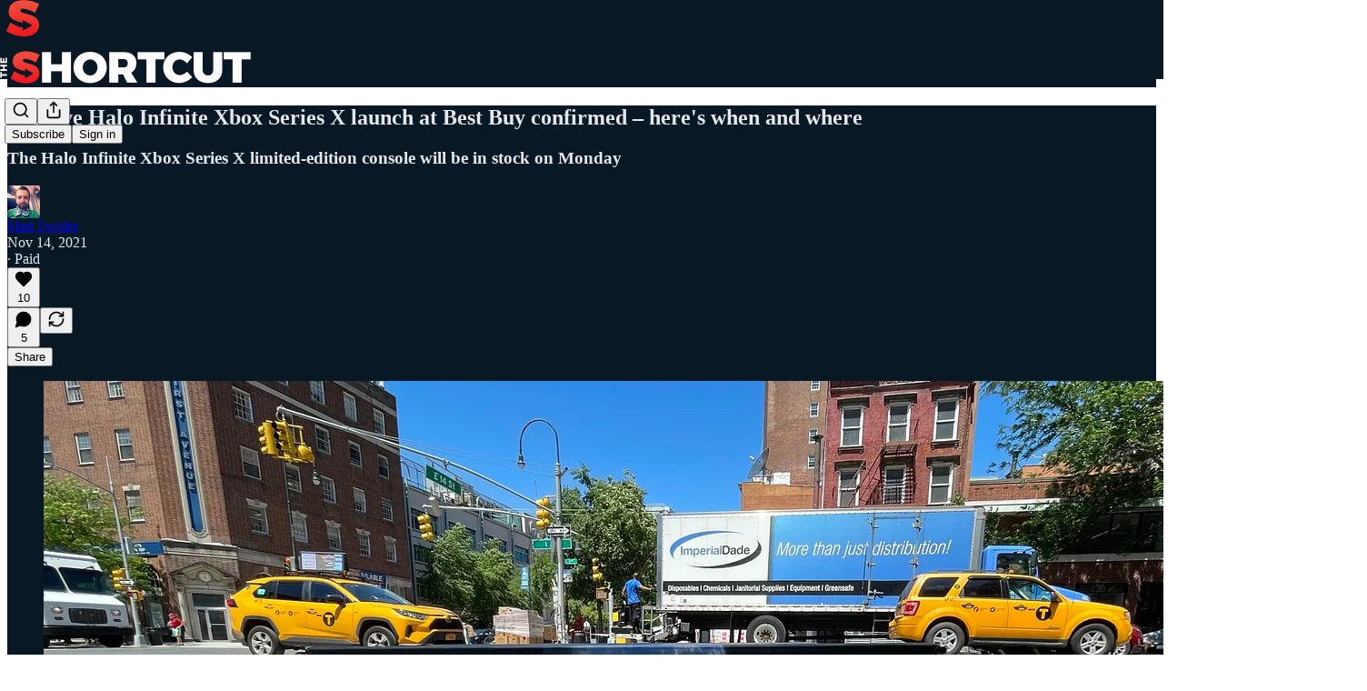

--- FILE ---
content_type: text/html; charset=utf-8
request_url: https://www.theshortcut.com/p/halo-infinite-xbox-series-x-restock
body_size: 37390
content:
<!DOCTYPE html>
<html lang="en">
    <head>
        <meta charset="utf-8" />
        <meta name="norton-safeweb-site-verification" content="24usqpep0ejc5w6hod3dulxwciwp0djs6c6ufp96av3t4whuxovj72wfkdjxu82yacb7430qjm8adbd5ezlt4592dq4zrvadcn9j9n-0btgdzpiojfzno16-fnsnu7xd" />
        
        <link rel="preconnect" href="https://substackcdn.com" />
        

        
            <title data-rh="true">Massive Halo Infinite Xbox Series X launch at Best Buy confirmed – here&#x27;s when and where</title>
            
            <meta data-rh="true" name="theme-color" content="#091825"/><meta data-rh="true" property="og:type" content="article"/><meta data-rh="true" property="og:title" content="Massive Halo Infinite Xbox Series X launch at Best Buy confirmed – here&#x27;s when and where"/><meta data-rh="true" name="twitter:title" content="Massive Halo Infinite Xbox Series X launch at Best Buy confirmed – here&#x27;s when and where"/><meta data-rh="true" name="description" content="The Halo Infinite Xbox Series X limited-edition console will be in stock on Monday"/><meta data-rh="true" property="og:description" content="The Halo Infinite Xbox Series X limited-edition console will be in stock on Monday"/><meta data-rh="true" name="twitter:description" content="The Halo Infinite Xbox Series X limited-edition console will be in stock on Monday"/><meta data-rh="true" property="og:image" content="https://substackcdn.com/image/fetch/$s_!oKMo!,w_1200,h_675,c_fill,f_jpg,q_auto:good,fl_progressive:steep,g_auto/https%3A%2F%2Fbucketeer-e05bbc84-baa3-437e-9518-adb32be77984.s3.amazonaws.com%2Fpublic%2Fimages%2F6676d181-bd6f-419c-93d5-41baadcc75b0_4032x2268.jpeg"/><meta data-rh="true" name="twitter:image" content="https://substackcdn.com/image/fetch/$s_!7z3W!,f_auto,q_auto:best,fl_progressive:steep/https%3A%2F%2Ftheshortcut.substack.com%2Fapi%2Fv1%2Fpost_preview%2F43974643%2Ftwitter.jpg%3Fversion%3D4"/><meta data-rh="true" name="twitter:card" content="summary_large_image"/>
            
            
        

        

        <style>
          @layer legacy, tailwind, pencraftReset, pencraft;
        </style>

        
        <link rel="preload" as="style" href="https://substackcdn.com/bundle/theme/main.16a47cfdd95f27ffa522.css" />
        
        <link rel="preload" as="style" href="https://substackcdn.com/bundle/theme/color_links.c9908948e2f4e05476e6.css" />
        
        
        

        
            
                <link rel="stylesheet" type="text/css" href="https://substackcdn.com/bundle/static/css/97276.571613c3.css" />
            
                <link rel="stylesheet" type="text/css" href="https://substackcdn.com/bundle/static/css/56442.4e098ec2.css" />
            
                <link rel="stylesheet" type="text/css" href="https://substackcdn.com/bundle/static/css/20852.9cd7f82f.css" />
            
                <link rel="stylesheet" type="text/css" href="https://substackcdn.com/bundle/static/css/88577.8d59a919.css" />
            
                <link rel="stylesheet" type="text/css" href="https://substackcdn.com/bundle/static/css/56265.7ec17e41.css" />
            
                <link rel="stylesheet" type="text/css" href="https://substackcdn.com/bundle/static/css/71385.463006e7.css" />
            
                <link rel="stylesheet" type="text/css" href="https://substackcdn.com/bundle/static/css/30083.87d970cd.css" />
            
                <link rel="stylesheet" type="text/css" href="https://substackcdn.com/bundle/static/css/96998.600b6fbf.css" />
            
                <link rel="stylesheet" type="text/css" href="https://substackcdn.com/bundle/static/css/83253.60f2c3e0.css" />
            
                <link rel="stylesheet" type="text/css" href="https://substackcdn.com/bundle/static/css/7424.f1c74731.css" />
            
                <link rel="stylesheet" type="text/css" href="https://substackcdn.com/bundle/static/css/23282.4c47f367.css" />
            
                <link rel="stylesheet" type="text/css" href="https://substackcdn.com/bundle/static/css/main.aba729d8.css" />
            
                <link rel="stylesheet" type="text/css" href="https://substackcdn.com/bundle/static/css/83253.60f2c3e0.css" />
            
                <link rel="stylesheet" type="text/css" href="https://substackcdn.com/bundle/static/css/96998.600b6fbf.css" />
            
                <link rel="stylesheet" type="text/css" href="https://substackcdn.com/bundle/static/css/30083.87d970cd.css" />
            
                <link rel="stylesheet" type="text/css" href="https://substackcdn.com/bundle/static/css/71385.463006e7.css" />
            
                <link rel="stylesheet" type="text/css" href="https://substackcdn.com/bundle/static/css/56265.7ec17e41.css" />
            
                <link rel="stylesheet" type="text/css" href="https://substackcdn.com/bundle/static/css/88577.8d59a919.css" />
            
                <link rel="stylesheet" type="text/css" href="https://substackcdn.com/bundle/static/css/56442.4e098ec2.css" />
            
                <link rel="stylesheet" type="text/css" href="https://substackcdn.com/bundle/static/css/86379.813be60f.css" />
            
                <link rel="stylesheet" type="text/css" href="https://substackcdn.com/bundle/static/css/23282.4c47f367.css" />
            
                <link rel="stylesheet" type="text/css" href="https://substackcdn.com/bundle/static/css/7424.f1c74731.css" />
            
        

        
        
        
        
        <meta name="viewport" content="width=device-width, initial-scale=1, maximum-scale=1, user-scalable=0, viewport-fit=cover" />
        <meta name="author" content="Matt Swider" />
        <meta property="og:url" content="https://www.theshortcut.com/p/halo-infinite-xbox-series-x-restock" />
        
        
        <link rel="canonical" href="https://www.theshortcut.com/p/halo-infinite-xbox-series-x-restock" />
        

        

        
            <meta name="google-site-verification" content="google-site-verification=JNcVd2hizwgerfKgNqF2KUgsccCDnHuYHhRmzazG-nE" />
        

        
            <meta name="facebook-domain-verification" content="&lt;!-- Meta Pixel Code --&gt; &lt;script&gt; !function(f,b,e,v,n,t,s) {if(f.fbq)return;n=f.fbq=function(){n.callMethod? n.callMethod.apply(n,arguments):n.queue.push(arguments)}; if(!f._fbq)f._fbq=n;n.push=n;n.loaded=!0;n.version=&#39;2.0&#39;; n.queue=[];t=b.createElement(e" />
        

        
            
                <link rel="shortcut icon" href="https://substackcdn.com/image/fetch/$s_!-rZi!,f_auto,q_auto:good,fl_progressive:steep/https%3A%2F%2Fbucketeer-e05bbc84-baa3-437e-9518-adb32be77984.s3.amazonaws.com%2Fpublic%2Fimages%2Fb6345bf2-a482-4a50-b338-850209f0565a%2Ffavicon.ico">
            
        
            
                <link rel="icon" type="image/png" sizes="16x16" href="https://substackcdn.com/image/fetch/$s_!MpIj!,f_auto,q_auto:good,fl_progressive:steep/https%3A%2F%2Fbucketeer-e05bbc84-baa3-437e-9518-adb32be77984.s3.amazonaws.com%2Fpublic%2Fimages%2Fb6345bf2-a482-4a50-b338-850209f0565a%2Ffavicon-16x16.png">
            
        
            
                <link rel="icon" type="image/png" sizes="32x32" href="https://substackcdn.com/image/fetch/$s_!5sfg!,f_auto,q_auto:good,fl_progressive:steep/https%3A%2F%2Fbucketeer-e05bbc84-baa3-437e-9518-adb32be77984.s3.amazonaws.com%2Fpublic%2Fimages%2Fb6345bf2-a482-4a50-b338-850209f0565a%2Ffavicon-32x32.png">
            
        
            
                <link rel="icon" type="image/png" sizes="48x48" href="https://substackcdn.com/image/fetch/$s_!95Ee!,f_auto,q_auto:good,fl_progressive:steep/https%3A%2F%2Fbucketeer-e05bbc84-baa3-437e-9518-adb32be77984.s3.amazonaws.com%2Fpublic%2Fimages%2Fb6345bf2-a482-4a50-b338-850209f0565a%2Ffavicon-48x48.png">
            
        
            
                <link rel="apple-touch-icon" sizes="57x57" href="https://substackcdn.com/image/fetch/$s_!QiAt!,f_auto,q_auto:good,fl_progressive:steep/https%3A%2F%2Fbucketeer-e05bbc84-baa3-437e-9518-adb32be77984.s3.amazonaws.com%2Fpublic%2Fimages%2Fb6345bf2-a482-4a50-b338-850209f0565a%2Fapple-touch-icon-57x57.png">
            
        
            
                <link rel="apple-touch-icon" sizes="60x60" href="https://substackcdn.com/image/fetch/$s_!cQEC!,f_auto,q_auto:good,fl_progressive:steep/https%3A%2F%2Fbucketeer-e05bbc84-baa3-437e-9518-adb32be77984.s3.amazonaws.com%2Fpublic%2Fimages%2Fb6345bf2-a482-4a50-b338-850209f0565a%2Fapple-touch-icon-60x60.png">
            
        
            
                <link rel="apple-touch-icon" sizes="72x72" href="https://substackcdn.com/image/fetch/$s_!eirI!,f_auto,q_auto:good,fl_progressive:steep/https%3A%2F%2Fbucketeer-e05bbc84-baa3-437e-9518-adb32be77984.s3.amazonaws.com%2Fpublic%2Fimages%2Fb6345bf2-a482-4a50-b338-850209f0565a%2Fapple-touch-icon-72x72.png">
            
        
            
                <link rel="apple-touch-icon" sizes="76x76" href="https://substackcdn.com/image/fetch/$s_!r0o0!,f_auto,q_auto:good,fl_progressive:steep/https%3A%2F%2Fbucketeer-e05bbc84-baa3-437e-9518-adb32be77984.s3.amazonaws.com%2Fpublic%2Fimages%2Fb6345bf2-a482-4a50-b338-850209f0565a%2Fapple-touch-icon-76x76.png">
            
        
            
                <link rel="apple-touch-icon" sizes="114x114" href="https://substackcdn.com/image/fetch/$s_!Ja1e!,f_auto,q_auto:good,fl_progressive:steep/https%3A%2F%2Fbucketeer-e05bbc84-baa3-437e-9518-adb32be77984.s3.amazonaws.com%2Fpublic%2Fimages%2Fb6345bf2-a482-4a50-b338-850209f0565a%2Fapple-touch-icon-114x114.png">
            
        
            
                <link rel="apple-touch-icon" sizes="120x120" href="https://substackcdn.com/image/fetch/$s_!ffdK!,f_auto,q_auto:good,fl_progressive:steep/https%3A%2F%2Fbucketeer-e05bbc84-baa3-437e-9518-adb32be77984.s3.amazonaws.com%2Fpublic%2Fimages%2Fb6345bf2-a482-4a50-b338-850209f0565a%2Fapple-touch-icon-120x120.png">
            
        
            
                <link rel="apple-touch-icon" sizes="144x144" href="https://substackcdn.com/image/fetch/$s_!qmKg!,f_auto,q_auto:good,fl_progressive:steep/https%3A%2F%2Fbucketeer-e05bbc84-baa3-437e-9518-adb32be77984.s3.amazonaws.com%2Fpublic%2Fimages%2Fb6345bf2-a482-4a50-b338-850209f0565a%2Fapple-touch-icon-144x144.png">
            
        
            
                <link rel="apple-touch-icon" sizes="152x152" href="https://substackcdn.com/image/fetch/$s_!8RtT!,f_auto,q_auto:good,fl_progressive:steep/https%3A%2F%2Fbucketeer-e05bbc84-baa3-437e-9518-adb32be77984.s3.amazonaws.com%2Fpublic%2Fimages%2Fb6345bf2-a482-4a50-b338-850209f0565a%2Fapple-touch-icon-152x152.png">
            
        
            
                <link rel="apple-touch-icon" sizes="167x167" href="https://substackcdn.com/image/fetch/$s_!8Xks!,f_auto,q_auto:good,fl_progressive:steep/https%3A%2F%2Fbucketeer-e05bbc84-baa3-437e-9518-adb32be77984.s3.amazonaws.com%2Fpublic%2Fimages%2Fb6345bf2-a482-4a50-b338-850209f0565a%2Fapple-touch-icon-167x167.png">
            
        
            
                <link rel="apple-touch-icon" sizes="180x180" href="https://substackcdn.com/image/fetch/$s_!YsLj!,f_auto,q_auto:good,fl_progressive:steep/https%3A%2F%2Fbucketeer-e05bbc84-baa3-437e-9518-adb32be77984.s3.amazonaws.com%2Fpublic%2Fimages%2Fb6345bf2-a482-4a50-b338-850209f0565a%2Fapple-touch-icon-180x180.png">
            
        
            
                <link rel="apple-touch-icon" sizes="1024x1024" href="https://substackcdn.com/image/fetch/$s_!s85Z!,f_auto,q_auto:good,fl_progressive:steep/https%3A%2F%2Fbucketeer-e05bbc84-baa3-437e-9518-adb32be77984.s3.amazonaws.com%2Fpublic%2Fimages%2Fb6345bf2-a482-4a50-b338-850209f0565a%2Fapple-touch-icon-1024x1024.png">
            
        
            
        
            
        
            
        

        

        
            <link rel="alternate" type="application/rss+xml" href="/feed" title="The Shortcut"/>
        

        
        
        

        <style>:root{--color_theme_bg_pop:#eC1920;--background_pop:#eC1920;--color_theme_bg_web:#091825;--cover_bg_color:#091825;--cover_bg_color_secondary:#182632;--background_pop_darken:#da1219;--print_on_pop:#ffffff;--color_theme_bg_pop_darken:#da1219;--color_theme_print_on_pop:#ffffff;--color_theme_bg_pop_20:rgba(236, 25, 32, 0.2);--color_theme_bg_pop_30:rgba(236, 25, 32, 0.3);--print_pop:#ec1920;--color_theme_accent:#ec1920;--cover_print_primary:#ffffff;--cover_print_secondary:#d9d9d9;--cover_print_tertiary:#d9d9d9;--cover_border_color:#ffffff;--font_family_body_preset:'SF Pro Display', -apple-system, system-ui, BlinkMacSystemFont, 'Inter', 'Segoe UI', Roboto, Helvetica, Arial, sans-serif, 'Apple Color Emoji', 'Segoe UI Emoji', 'Segoe UI Symbol';--font_weight_body_preset:400;--font_preset_body:sans;--home_hero:feature-media;--home_posts:custom;--web_bg_color:#091825;--background_contrast_1:#182632;--background_contrast_2:#2a3742;--background_contrast_3:#4e5963;--background_contrast_4:#727a82;--background_contrast_5:#b1b6ba;--color_theme_bg_contrast_1:#182632;--color_theme_bg_contrast_2:#2a3742;--color_theme_bg_contrast_3:#4e5963;--color_theme_bg_contrast_4:#727a82;--color_theme_bg_contrast_5:#b1b6ba;--color_theme_bg_elevated:#182632;--color_theme_bg_elevated_secondary:#2a3742;--color_theme_bg_elevated_tertiary:#4e5963;--color_theme_detail:#222f3b;--background_contrast_pop:rgba(236, 25, 32, 0.4);--color_theme_bg_contrast_pop:rgba(236, 25, 32, 0.4);--theme_bg_is_dark:1;--print_on_web_bg_color:hsl(207.8571428571428, 15.217391304347878%, 90.90196078431372%);--print_secondary_on_web_bg_color:#9da3a8;--background_pop_rgb:236, 25, 32;--color_theme_bg_pop_rgb:236, 25, 32;--color_theme_accent_rgb:236, 25, 32;}</style>

        
            <link rel="stylesheet" href="https://substackcdn.com/bundle/theme/main.16a47cfdd95f27ffa522.css" />
        
            <link rel="stylesheet" href="https://substackcdn.com/bundle/theme/color_links.c9908948e2f4e05476e6.css" />
        

        <style></style>

        

        

        

        
            <script async="true" src="https://www.googletagmanager.com/gtag/js?id=G-15DGMNKLHZ&l=GA4DataLayer" >
            </script>
        
    </head>

    <body class="">
        

        
            <noscript><iframe src="https://www.googletagmanager.com/ns.html?id=GTM-T2W8Q3C" height="0"
                              width="0" style="display:none;visibility:hidden"></iframe></noscript>
        

        

        

        <div id="entry">
            <div id="main" class="main typography use-theme-bg"><div class="pencraft pc-display-contents pc-reset pubTheme-yiXxQA"><div data-testid="navbar" class="main-menu"><div class="mainMenuContent-DME8DR"><div style="position:relative;height:87px;" class="pencraft pc-display-flex pc-gap-12 pc-paddingLeft-20 pc-paddingRight-20 pc-justifyContent-space-between pc-alignItems-center pc-reset border-bottom-detail-k1F6C4 topBar-pIF0J1"><div style="flex-basis:0px;flex-grow:1;" class="logoContainer-p12gJb"><a href="/" native class="pencraft pc-display-contents pc-reset"><div draggable="false" class="pencraft pc-display-flex pc-position-relative pc-reset"><div style="width:40px;height:40px;" class="pencraft pc-display-flex pc-reset bg-white-ZBV5av pc-borderRadius-sm overflow-hidden-WdpwT6 sizing-border-box-DggLA4"><picture class="pencraft pc-display-contents pc-reset"><source type="image/webp" sizes="40px" srcset="https://substackcdn.com/image/fetch/$s_!q5Dh!,w_40,h_40,c_fill,f_webp,q_auto:good,fl_progressive:steep/https%3A%2F%2Fbucketeer-e05bbc84-baa3-437e-9518-adb32be77984.s3.amazonaws.com%2Fpublic%2Fimages%2Fec06c0c9-dd45-48b8-951a-f93f8d52d8b4_477x477.png 40w, https://substackcdn.com/image/fetch/$s_!q5Dh!,w_80,h_80,c_fill,f_webp,q_auto:good,fl_progressive:steep/https%3A%2F%2Fbucketeer-e05bbc84-baa3-437e-9518-adb32be77984.s3.amazonaws.com%2Fpublic%2Fimages%2Fec06c0c9-dd45-48b8-951a-f93f8d52d8b4_477x477.png 80w, https://substackcdn.com/image/fetch/$s_!q5Dh!,w_120,h_120,c_fill,f_webp,q_auto:good,fl_progressive:steep/https%3A%2F%2Fbucketeer-e05bbc84-baa3-437e-9518-adb32be77984.s3.amazonaws.com%2Fpublic%2Fimages%2Fec06c0c9-dd45-48b8-951a-f93f8d52d8b4_477x477.png 120w"/><img src="https://substackcdn.com/image/fetch/$s_!q5Dh!,w_40,h_40,c_fill,f_auto,q_auto:good,fl_progressive:steep/https%3A%2F%2Fbucketeer-e05bbc84-baa3-437e-9518-adb32be77984.s3.amazonaws.com%2Fpublic%2Fimages%2Fec06c0c9-dd45-48b8-951a-f93f8d52d8b4_477x477.png" srcset="https://substackcdn.com/image/fetch/$s_!q5Dh!,w_40,h_40,c_fill,f_auto,q_auto:good,fl_progressive:steep/https%3A%2F%2Fbucketeer-e05bbc84-baa3-437e-9518-adb32be77984.s3.amazonaws.com%2Fpublic%2Fimages%2Fec06c0c9-dd45-48b8-951a-f93f8d52d8b4_477x477.png 40w, https://substackcdn.com/image/fetch/$s_!q5Dh!,w_80,h_80,c_fill,f_auto,q_auto:good,fl_progressive:steep/https%3A%2F%2Fbucketeer-e05bbc84-baa3-437e-9518-adb32be77984.s3.amazonaws.com%2Fpublic%2Fimages%2Fec06c0c9-dd45-48b8-951a-f93f8d52d8b4_477x477.png 80w, https://substackcdn.com/image/fetch/$s_!q5Dh!,w_120,h_120,c_fill,f_auto,q_auto:good,fl_progressive:steep/https%3A%2F%2Fbucketeer-e05bbc84-baa3-437e-9518-adb32be77984.s3.amazonaws.com%2Fpublic%2Fimages%2Fec06c0c9-dd45-48b8-951a-f93f8d52d8b4_477x477.png 120w" sizes="40px" alt="The Shortcut" draggable="false" class="pencraft pc-width-40 pc-height-40 pc-reset"/></picture></div></div></a></div><div style="flex-grow:0;" class="titleContainer-DJYq5v"><h1 class="pencraft pc-reset font-pub-headings-FE5byy reset-IxiVJZ title-oOnUGd titleWithWordmark-GfqxEZ"><a href="/" class="pencraft pc-display-contents pc-reset"><img alt="The Shortcut" src="https://substackcdn.com/image/fetch/$s_!efiP!,e_trim:10:white/e_trim:10:transparent/h_72,c_limit,f_auto,q_auto:good,fl_progressive:steep/https%3A%2F%2Fsubstack-post-media.s3.amazonaws.com%2Fpublic%2Fimages%2F0b68772a-ed77-4edf-a812-9292d38dd00b_1318x252.png" style="display:block;height:36px;"/></a></h1></div><div style="flex-basis:0px;flex-grow:1;" class="pencraft pc-display-flex pc-justifyContent-flex-end pc-alignItems-center pc-reset"><div class="buttonsContainer-SJBuep"><div class="pencraft pc-display-flex pc-gap-8 pc-justifyContent-flex-end pc-alignItems-center pc-reset navbar-buttons"><div class="pencraft pc-display-flex pc-gap-4 pc-reset"><span data-state="closed"><button tabindex="0" type="button" aria-label="Search" class="pencraft pc-reset pencraft iconButton-mq_Et5 iconButtonBase-dJGHgN buttonBase-GK1x3M buttonStyle-r7yGCK size_md-gCDS3o priority_tertiary-rlke8z"><svg xmlns="http://www.w3.org/2000/svg" width="20" height="20" viewBox="0 0 24 24" fill="none" stroke="currentColor" stroke-width="2" stroke-linecap="round" stroke-linejoin="round" class="lucide lucide-search"><circle cx="11" cy="11" r="8"></circle><path d="m21 21-4.3-4.3"></path></svg></button></span><button tabindex="0" type="button" aria-label="Share Publication" id="headlessui-menu-button-P0-5" aria-haspopup="menu" aria-expanded="false" data-headlessui-state class="pencraft pc-reset pencraft iconButton-mq_Et5 iconButtonBase-dJGHgN buttonBase-GK1x3M buttonStyle-r7yGCK size_md-gCDS3o priority_tertiary-rlke8z"><svg xmlns="http://www.w3.org/2000/svg" width="20" height="20" viewBox="0 0 24 24" fill="none" stroke="currentColor" stroke-width="2" stroke-linecap="round" stroke-linejoin="round" class="lucide lucide-share"><path d="M4 12v8a2 2 0 0 0 2 2h12a2 2 0 0 0 2-2v-8"></path><polyline points="16 6 12 2 8 6"></polyline><line x1="12" x2="12" y1="2" y2="15"></line></svg></button></div><button tabindex="0" type="button" data-testid="noncontributor-cta-button" class="pencraft pc-reset pencraft buttonBase-GK1x3M buttonText-X0uSmG buttonStyle-r7yGCK priority_primary-RfbeYt size_md-gCDS3o">Subscribe</button><button tabindex="0" type="button" native data-href="https://substack.com/sign-in?redirect=%2Fp%2Fhalo-infinite-xbox-series-x-restock&amp;for_pub=theshortcut" class="pencraft pc-reset pencraft buttonBase-GK1x3M buttonText-X0uSmG buttonStyle-r7yGCK priority_tertiary-rlke8z size_md-gCDS3o">Sign in</button></div></div></div></div></div><div style="height:88px;"></div></div></div><div><script type="application/ld+json">{"@context":"https://schema.org","@type":"NewsArticle","url":"https://www.theshortcut.com/p/halo-infinite-xbox-series-x-restock","mainEntityOfPage":"https://www.theshortcut.com/p/halo-infinite-xbox-series-x-restock","headline":"Massive Halo Infinite Xbox Series X launch at Best Buy confirmed \u2013 here's when and where","description":"The Halo Infinite Xbox Series X limited-edition console will be in stock on Monday","image":[{"@type":"ImageObject","url":"https://substackcdn.com/image/fetch/$s_!oKMo!,f_auto,q_auto:good,fl_progressive:steep/https%3A%2F%2Fbucketeer-e05bbc84-baa3-437e-9518-adb32be77984.s3.amazonaws.com%2Fpublic%2Fimages%2F6676d181-bd6f-419c-93d5-41baadcc75b0_4032x2268.jpeg"}],"datePublished":"2021-11-14T18:08:00+00:00","dateModified":"2021-11-14T18:08:00+00:00","isAccessibleForFree":false,"author":[{"@type":"Person","name":"Matt Swider","url":"https://substack.com/@theshortcut","description":"I write The Shortcut, a Substack newsletter that's meant to simplify your life. I'm here to tell you what tech to buy and how to save money and time.","identifier":"user:7930286","sameAs":["https://twitter.com/mattswider"],"image":{"@type":"ImageObject","contentUrl":"https://substackcdn.com/image/fetch/$s_!GMm4!,f_auto,q_auto:good,fl_progressive:steep/https%3A%2F%2Fbucketeer-e05bbc84-baa3-437e-9518-adb32be77984.s3.amazonaws.com%2Fpublic%2Fimages%2Fa0cabb82-e2d2-4976-8697-7e70d4cde2e2_1071x1085.jpeg","thumbnailUrl":"https://substackcdn.com/image/fetch/$s_!GMm4!,w_128,h_128,c_limit,f_auto,q_auto:good,fl_progressive:steep/https%3A%2F%2Fbucketeer-e05bbc84-baa3-437e-9518-adb32be77984.s3.amazonaws.com%2Fpublic%2Fimages%2Fa0cabb82-e2d2-4976-8697-7e70d4cde2e2_1071x1085.jpeg"}}],"publisher":{"@type":"Organization","name":"The Shortcut","url":"https://www.theshortcut.com","description":"Get smarter about tech in 5 minutes with The Shortcut, the #1 consumer tech publication on Substack.\n\nJoin for FREE to get trusted news and honest reviews!","interactionStatistic":{"@type":"InteractionCounter","name":"Subscribers","interactionType":"https://schema.org/SubscribeAction","userInteractionCount":100000},"identifier":"pub:529282","logo":{"@type":"ImageObject","url":"https://substackcdn.com/image/fetch/$s_!q5Dh!,f_auto,q_auto:good,fl_progressive:steep/https%3A%2F%2Fbucketeer-e05bbc84-baa3-437e-9518-adb32be77984.s3.amazonaws.com%2Fpublic%2Fimages%2Fec06c0c9-dd45-48b8-951a-f93f8d52d8b4_477x477.png","contentUrl":"https://substackcdn.com/image/fetch/$s_!q5Dh!,f_auto,q_auto:good,fl_progressive:steep/https%3A%2F%2Fbucketeer-e05bbc84-baa3-437e-9518-adb32be77984.s3.amazonaws.com%2Fpublic%2Fimages%2Fec06c0c9-dd45-48b8-951a-f93f8d52d8b4_477x477.png","thumbnailUrl":"https://substackcdn.com/image/fetch/$s_!q5Dh!,w_128,h_128,c_limit,f_auto,q_auto:good,fl_progressive:steep/https%3A%2F%2Fbucketeer-e05bbc84-baa3-437e-9518-adb32be77984.s3.amazonaws.com%2Fpublic%2Fimages%2Fec06c0c9-dd45-48b8-951a-f93f8d52d8b4_477x477.png"},"image":{"@type":"ImageObject","url":"https://substackcdn.com/image/fetch/$s_!q5Dh!,f_auto,q_auto:good,fl_progressive:steep/https%3A%2F%2Fbucketeer-e05bbc84-baa3-437e-9518-adb32be77984.s3.amazonaws.com%2Fpublic%2Fimages%2Fec06c0c9-dd45-48b8-951a-f93f8d52d8b4_477x477.png","contentUrl":"https://substackcdn.com/image/fetch/$s_!q5Dh!,f_auto,q_auto:good,fl_progressive:steep/https%3A%2F%2Fbucketeer-e05bbc84-baa3-437e-9518-adb32be77984.s3.amazonaws.com%2Fpublic%2Fimages%2Fec06c0c9-dd45-48b8-951a-f93f8d52d8b4_477x477.png","thumbnailUrl":"https://substackcdn.com/image/fetch/$s_!q5Dh!,w_128,h_128,c_limit,f_auto,q_auto:good,fl_progressive:steep/https%3A%2F%2Fbucketeer-e05bbc84-baa3-437e-9518-adb32be77984.s3.amazonaws.com%2Fpublic%2Fimages%2Fec06c0c9-dd45-48b8-951a-f93f8d52d8b4_477x477.png"},"sameAs":["https://twitter.com/mattswider"]},"interactionStatistic":[{"@type":"InteractionCounter","interactionType":"https://schema.org/LikeAction","userInteractionCount":10},{"@type":"InteractionCounter","interactionType":"https://schema.org/ShareAction","userInteractionCount":0},{"@type":"InteractionCounter","interactionType":"https://schema.org/CommentAction","userInteractionCount":5}]}</script><div aria-label="Post" role="main" class="single-post-container"><div class="container"><div class="single-post"><div class="pencraft pc-display-contents pc-reset pubTheme-yiXxQA"><article class="typography newsletter-post post"><div role="region" aria-label="Post header" class="post-header"><h1 dir="auto" class="post-title published title-X77sOw">Massive Halo Infinite Xbox Series X launch at Best Buy confirmed – here's when and where</h1><h3 dir="auto" class="subtitle subtitle-HEEcLo">The Halo Infinite Xbox Series X limited-edition console will be in stock on Monday</h3><div aria-label="Post UFI" role="region" class="pencraft pc-display-flex pc-flexDirection-column pc-paddingBottom-16 pc-reset"><div class="pencraft pc-display-flex pc-flexDirection-column pc-paddingTop-16 pc-paddingBottom-16 pc-reset"><div class="pencraft pc-display-flex pc-gap-12 pc-alignItems-center pc-reset byline-wrapper"><div class="pencraft pc-display-flex pc-reset"><div class="pencraft pc-display-flex pc-flexDirection-row pc-gap-8 pc-alignItems-center pc-justifyContent-flex-start pc-reset"><div style="--scale:36px;--offset:9px;--border-width:4.5px;" class="pencraft pc-display-flex pc-flexDirection-row pc-alignItems-center pc-justifyContent-flex-start pc-reset ltr-qDBmby"><a href="https://substack.com/@theshortcut" aria-label="View Matt Swider's profile" class="pencraft pc-display-contents pc-reset"><div style="--scale:36px;" tabindex="0" class="pencraft pc-display-flex pc-width-36 pc-height-36 pc-justifyContent-center pc-alignItems-center pc-position-relative pc-reset bg-secondary-UUD3_J flex-auto-j3S2WA animate-XFJxE4 outline-detail-vcQLyr pc-borderRadius-full overflow-hidden-WdpwT6 sizing-border-box-DggLA4 pressable-sm-YIJFKJ showFocus-sk_vEm container-TAtrWj interactive-UkK0V6 avatar-u8q6xB last-JfNEJ_"><div style="--scale:36px;" title="Matt Swider" class="pencraft pc-display-flex pc-width-36 pc-height-36 pc-justifyContent-center pc-alignItems-center pc-position-relative pc-reset bg-secondary-UUD3_J flex-auto-j3S2WA outline-detail-vcQLyr pc-borderRadius-full overflow-hidden-WdpwT6 sizing-border-box-DggLA4 container-TAtrWj"><picture><source type="image/webp" srcset="https://substackcdn.com/image/fetch/$s_!GMm4!,w_36,h_36,c_fill,f_webp,q_auto:good,fl_progressive:steep/https%3A%2F%2Fbucketeer-e05bbc84-baa3-437e-9518-adb32be77984.s3.amazonaws.com%2Fpublic%2Fimages%2Fa0cabb82-e2d2-4976-8697-7e70d4cde2e2_1071x1085.jpeg 36w, https://substackcdn.com/image/fetch/$s_!GMm4!,w_72,h_72,c_fill,f_webp,q_auto:good,fl_progressive:steep/https%3A%2F%2Fbucketeer-e05bbc84-baa3-437e-9518-adb32be77984.s3.amazonaws.com%2Fpublic%2Fimages%2Fa0cabb82-e2d2-4976-8697-7e70d4cde2e2_1071x1085.jpeg 72w, https://substackcdn.com/image/fetch/$s_!GMm4!,w_108,h_108,c_fill,f_webp,q_auto:good,fl_progressive:steep/https%3A%2F%2Fbucketeer-e05bbc84-baa3-437e-9518-adb32be77984.s3.amazonaws.com%2Fpublic%2Fimages%2Fa0cabb82-e2d2-4976-8697-7e70d4cde2e2_1071x1085.jpeg 108w" sizes="36px"/><img src="https://substackcdn.com/image/fetch/$s_!GMm4!,w_36,h_36,c_fill,f_auto,q_auto:good,fl_progressive:steep/https%3A%2F%2Fbucketeer-e05bbc84-baa3-437e-9518-adb32be77984.s3.amazonaws.com%2Fpublic%2Fimages%2Fa0cabb82-e2d2-4976-8697-7e70d4cde2e2_1071x1085.jpeg" sizes="36px" alt="Matt Swider's avatar" srcset="https://substackcdn.com/image/fetch/$s_!GMm4!,w_36,h_36,c_fill,f_auto,q_auto:good,fl_progressive:steep/https%3A%2F%2Fbucketeer-e05bbc84-baa3-437e-9518-adb32be77984.s3.amazonaws.com%2Fpublic%2Fimages%2Fa0cabb82-e2d2-4976-8697-7e70d4cde2e2_1071x1085.jpeg 36w, https://substackcdn.com/image/fetch/$s_!GMm4!,w_72,h_72,c_fill,f_auto,q_auto:good,fl_progressive:steep/https%3A%2F%2Fbucketeer-e05bbc84-baa3-437e-9518-adb32be77984.s3.amazonaws.com%2Fpublic%2Fimages%2Fa0cabb82-e2d2-4976-8697-7e70d4cde2e2_1071x1085.jpeg 72w, https://substackcdn.com/image/fetch/$s_!GMm4!,w_108,h_108,c_fill,f_auto,q_auto:good,fl_progressive:steep/https%3A%2F%2Fbucketeer-e05bbc84-baa3-437e-9518-adb32be77984.s3.amazonaws.com%2Fpublic%2Fimages%2Fa0cabb82-e2d2-4976-8697-7e70d4cde2e2_1071x1085.jpeg 108w" width="36" height="36" draggable="false" class="img-OACg1c object-fit-cover-u4ReeV pencraft pc-reset"/></picture></div></div></a></div></div></div><div class="pencraft pc-display-flex pc-flexDirection-column pc-reset"><div class="pencraft pc-reset color-pub-primary-text-NyXPlw line-height-20-t4M0El font-meta-MWBumP size-11-NuY2Zx weight-medium-fw81nC transform-uppercase-yKDgcq reset-IxiVJZ meta-EgzBVA"><span data-state="closed"><a href="https://substack.com/@theshortcut" class="pencraft pc-reset decoration-hover-underline-ClDVRM reset-IxiVJZ">Matt Swider</a></span></div><div class="pencraft pc-display-flex pc-gap-4 pc-reset"><div class="pencraft pc-reset color-pub-secondary-text-hGQ02T line-height-20-t4M0El font-meta-MWBumP size-11-NuY2Zx weight-medium-fw81nC transform-uppercase-yKDgcq reset-IxiVJZ meta-EgzBVA">Nov 14, 2021</div><div class="pencraft pc-reset color-pub-secondary-text-hGQ02T line-height-20-t4M0El font-meta-MWBumP size-11-NuY2Zx weight-medium-fw81nC transform-uppercase-yKDgcq reset-IxiVJZ meta-EgzBVA">∙ Paid</div></div></div></div></div><div class="pencraft pc-display-flex pc-gap-16 pc-paddingTop-16 pc-paddingBottom-16 pc-justifyContent-space-between pc-alignItems-center pc-reset flex-grow-rzmknG border-top-detail-themed-k9TZAY border-bottom-detail-themed-Ua9186 post-ufi"><div class="pencraft pc-display-flex pc-gap-8 pc-reset"><div class="like-button-container post-ufi-button style-button"><button tabindex="0" type="button" aria-label="Like (10)" aria-pressed="false" class="pencraft pc-reset pencraft post-ufi-button style-button has-label with-border"><svg role="img" style="height:20px;width:20px;" width="20" height="20" viewBox="0 0 24 24" fill="#000000" stroke-width="2" stroke="#000" xmlns="http://www.w3.org/2000/svg" class="icon"><g><title></title><svg xmlns="http://www.w3.org/2000/svg" width="24" height="24" viewBox="0 0 24 24" stroke-width="2" stroke-linecap="round" stroke-linejoin="round" class="lucide lucide-heart"><path d="M19 14c1.49-1.46 3-3.21 3-5.5A5.5 5.5 0 0 0 16.5 3c-1.76 0-3 .5-4.5 2-1.5-1.5-2.74-2-4.5-2A5.5 5.5 0 0 0 2 8.5c0 2.3 1.5 4.05 3 5.5l7 7Z"></path></svg></g></svg><div class="label">10</div></button></div><button tabindex="0" type="button" aria-label="View comments (5)" data-href="https://www.theshortcut.com/p/halo-infinite-xbox-series-x-restock/comments" class="pencraft pc-reset pencraft post-ufi-button style-button post-ufi-comment-button has-label with-border"><svg role="img" style="height:20px;width:20px;" width="20" height="20" viewBox="0 0 24 24" fill="#000000" stroke-width="2" stroke="#000" xmlns="http://www.w3.org/2000/svg" class="icon"><g><title></title><svg xmlns="http://www.w3.org/2000/svg" width="24" height="24" viewBox="0 0 24 24" stroke-width="2" stroke-linecap="round" stroke-linejoin="round" class="lucide lucide-message-circle"><path d="M7.9 20A9 9 0 1 0 4 16.1L2 22Z"></path></svg></g></svg><div class="label">5</div></button><button tabindex="0" type="button" class="pencraft pc-reset pencraft post-ufi-button style-button no-label with-border"><svg role="img" style="height:20px;width:20px;" width="20" height="20" viewBox="0 0 24 24" fill="none" stroke-width="2" stroke="#000" xmlns="http://www.w3.org/2000/svg" class="icon"><g><title></title><path d="M21 3V8M21 8H16M21 8L18 5.29962C16.7056 4.14183 15.1038 3.38328 13.3879 3.11547C11.6719 2.84766 9.9152 3.08203 8.32951 3.79031C6.74382 4.49858 5.39691 5.65051 4.45125 7.10715C3.5056 8.5638 3.00158 10.2629 3 11.9996M3 21V16M3 16H8M3 16L6 18.7C7.29445 19.8578 8.89623 20.6163 10.6121 20.8841C12.3281 21.152 14.0848 20.9176 15.6705 20.2093C17.2562 19.501 18.6031 18.3491 19.5487 16.8925C20.4944 15.4358 20.9984 13.7367 21 12" stroke-linecap="round" stroke-linejoin="round"></path></g></svg></button></div><div class="pencraft pc-display-flex pc-gap-8 pc-reset"><button tabindex="0" type="button" class="pencraft pc-reset pencraft post-ufi-button style-button has-label with-border"><div class="label">Share</div></button></div></div></div></div><div><div class="available-content"><div dir="auto" class="body markup"><div class="captioned-image-container"><figure><a target="_blank" href="https://substackcdn.com/image/fetch/$s_!oKMo!,f_auto,q_auto:good,fl_progressive:steep/https%3A%2F%2Fbucketeer-e05bbc84-baa3-437e-9518-adb32be77984.s3.amazonaws.com%2Fpublic%2Fimages%2F6676d181-bd6f-419c-93d5-41baadcc75b0_4032x2268.jpeg" data-component-name="Image2ToDOM" rel class="image-link image2 is-viewable-img can-restack"><div class="image2-inset can-restack"><picture><source type="image/webp" srcset="https://substackcdn.com/image/fetch/$s_!oKMo!,w_424,c_limit,f_webp,q_auto:good,fl_progressive:steep/https%3A%2F%2Fbucketeer-e05bbc84-baa3-437e-9518-adb32be77984.s3.amazonaws.com%2Fpublic%2Fimages%2F6676d181-bd6f-419c-93d5-41baadcc75b0_4032x2268.jpeg 424w, https://substackcdn.com/image/fetch/$s_!oKMo!,w_848,c_limit,f_webp,q_auto:good,fl_progressive:steep/https%3A%2F%2Fbucketeer-e05bbc84-baa3-437e-9518-adb32be77984.s3.amazonaws.com%2Fpublic%2Fimages%2F6676d181-bd6f-419c-93d5-41baadcc75b0_4032x2268.jpeg 848w, https://substackcdn.com/image/fetch/$s_!oKMo!,w_1272,c_limit,f_webp,q_auto:good,fl_progressive:steep/https%3A%2F%2Fbucketeer-e05bbc84-baa3-437e-9518-adb32be77984.s3.amazonaws.com%2Fpublic%2Fimages%2F6676d181-bd6f-419c-93d5-41baadcc75b0_4032x2268.jpeg 1272w, https://substackcdn.com/image/fetch/$s_!oKMo!,w_1456,c_limit,f_webp,q_auto:good,fl_progressive:steep/https%3A%2F%2Fbucketeer-e05bbc84-baa3-437e-9518-adb32be77984.s3.amazonaws.com%2Fpublic%2Fimages%2F6676d181-bd6f-419c-93d5-41baadcc75b0_4032x2268.jpeg 1456w" sizes="100vw"/><img src="https://substackcdn.com/image/fetch/$s_!oKMo!,w_1456,c_limit,f_auto,q_auto:good,fl_progressive:steep/https%3A%2F%2Fbucketeer-e05bbc84-baa3-437e-9518-adb32be77984.s3.amazonaws.com%2Fpublic%2Fimages%2F6676d181-bd6f-419c-93d5-41baadcc75b0_4032x2268.jpeg" width="1456" height="819" data-attrs="{&quot;src&quot;:&quot;https://bucketeer-e05bbc84-baa3-437e-9518-adb32be77984.s3.amazonaws.com/public/images/6676d181-bd6f-419c-93d5-41baadcc75b0_4032x2268.jpeg&quot;,&quot;srcNoWatermark&quot;:null,&quot;fullscreen&quot;:null,&quot;imageSize&quot;:null,&quot;height&quot;:819,&quot;width&quot;:1456,&quot;resizeWidth&quot;:null,&quot;bytes&quot;:5333351,&quot;alt&quot;:null,&quot;title&quot;:null,&quot;type&quot;:&quot;image/jpeg&quot;,&quot;href&quot;:null,&quot;belowTheFold&quot;:false,&quot;topImage&quot;:true,&quot;internalRedirect&quot;:null,&quot;isProcessing&quot;:false,&quot;align&quot;:null,&quot;offset&quot;:false}" alt srcset="https://substackcdn.com/image/fetch/$s_!oKMo!,w_424,c_limit,f_auto,q_auto:good,fl_progressive:steep/https%3A%2F%2Fbucketeer-e05bbc84-baa3-437e-9518-adb32be77984.s3.amazonaws.com%2Fpublic%2Fimages%2F6676d181-bd6f-419c-93d5-41baadcc75b0_4032x2268.jpeg 424w, https://substackcdn.com/image/fetch/$s_!oKMo!,w_848,c_limit,f_auto,q_auto:good,fl_progressive:steep/https%3A%2F%2Fbucketeer-e05bbc84-baa3-437e-9518-adb32be77984.s3.amazonaws.com%2Fpublic%2Fimages%2F6676d181-bd6f-419c-93d5-41baadcc75b0_4032x2268.jpeg 848w, https://substackcdn.com/image/fetch/$s_!oKMo!,w_1272,c_limit,f_auto,q_auto:good,fl_progressive:steep/https%3A%2F%2Fbucketeer-e05bbc84-baa3-437e-9518-adb32be77984.s3.amazonaws.com%2Fpublic%2Fimages%2F6676d181-bd6f-419c-93d5-41baadcc75b0_4032x2268.jpeg 1272w, https://substackcdn.com/image/fetch/$s_!oKMo!,w_1456,c_limit,f_auto,q_auto:good,fl_progressive:steep/https%3A%2F%2Fbucketeer-e05bbc84-baa3-437e-9518-adb32be77984.s3.amazonaws.com%2Fpublic%2Fimages%2F6676d181-bd6f-419c-93d5-41baadcc75b0_4032x2268.jpeg 1456w" sizes="100vw" fetchpriority="high" class="sizing-normal"/></picture><div class="image-link-expand"><div class="pencraft pc-display-flex pc-gap-8 pc-reset"><button tabindex="0" type="button" class="pencraft pc-reset pencraft icon-container restack-image"><svg role="img" style="height:20px;width:20px" width="20" height="20" viewBox="0 0 20 20" fill="none" stroke-width="1.5" stroke="var(--color-fg-primary)" stroke-linecap="round" stroke-linejoin="round" xmlns="http://www.w3.org/2000/svg"><g><title></title><path d="M2.53001 7.81595C3.49179 4.73911 6.43281 2.5 9.91173 2.5C13.1684 2.5 15.9537 4.46214 17.0852 7.23684L17.6179 8.67647M17.6179 8.67647L18.5002 4.26471M17.6179 8.67647L13.6473 6.91176M17.4995 12.1841C16.5378 15.2609 13.5967 17.5 10.1178 17.5C6.86118 17.5 4.07589 15.5379 2.94432 12.7632L2.41165 11.3235M2.41165 11.3235L1.5293 15.7353M2.41165 11.3235L6.38224 13.0882"></path></g></svg></button><button tabindex="0" type="button" class="pencraft pc-reset pencraft icon-container view-image"><svg xmlns="http://www.w3.org/2000/svg" width="20" height="20" viewBox="0 0 24 24" fill="none" stroke="currentColor" stroke-width="2" stroke-linecap="round" stroke-linejoin="round" class="lucide lucide-maximize2 lucide-maximize-2"><polyline points="15 3 21 3 21 9"></polyline><polyline points="9 21 3 21 3 15"></polyline><line x1="21" x2="14" y1="3" y2="10"></line><line x1="3" x2="10" y1="21" y2="14"></line></svg></button></div></div></div></a></figure></div><p>The Halo Xbox Series X limited-edition console launches tomorrow, November 15, and while this edition is reselling for more than double its list price right now, there’ll be a rare Best Buy in-person restock, according to multiple store employee sources I’ve talked to over the last week and a half.</p><blockquote><p><span>I’m doing a </span><strong><a href="https://www.theshortcut.com/p/halo-xbox-series-x-live-blog-im-waiting" rel>Halo Xbox live blog at Best Buy in NYC – and a big giveaway</a></strong></p></blockquote><div class="subscription-widget-wrap"><div class="subscription-widget show-subscribe"><div class="preamble"><p>The Shortcut is a reader-supported publication <strong>without BANNER ADS</strong>. To receive new posts and support my work, consider becoming a free or paid subscriber.</p></div><div data-component-name="SubscribeWidget" class="subscribe-widget"><div class="pencraft pc-display-flex pc-justifyContent-center pc-reset"><div class="container-IpPqBD"><form action="/api/v1/free?nojs=true" method="post" novalidate class="form form-M5sC90"><input type="hidden" name="first_url" value/><input type="hidden" name="first_referrer" value/><input type="hidden" name="current_url"/><input type="hidden" name="current_referrer"/><input type="hidden" name="first_session_url" value/><input type="hidden" name="first_session_referrer" value/><input type="hidden" name="referral_code"/><input type="hidden" name="source" value="subscribe-widget-preamble"/><input type="hidden" name="referring_pub_id"/><input type="hidden" name="additional_referring_pub_ids"/><div class="sideBySideWrap-vGXrwP"><div class="emailInputWrapper-QlA86j"><div class="pencraft pc-display-flex pc-minWidth-0 pc-position-relative pc-reset flex-auto-j3S2WA"><input name="email" placeholder="Type your email..." type="email" class="pencraft emailInput-OkIMeB input-y4v6N4 inputText-pV_yWb"/></div></div><button tabindex="0" type="submit" disabled class="pencraft pc-reset pencraft rightButton primary subscribe-btn button-VFSdkv buttonBase-GK1x3M"><span class="button-text ">Subscribe</span></button></div><div id="error-container"></div></form></div></div></div></div></div><p><span>And it’ll be massive in one way: there are 84 Halo Infinity edition Xbox consoles in Manhattan, all at the 14th Street Union Square Best Buy store location, where I’m doing a </span><a href="https://www.theshortcut.com/p/halo-xbox-series-x-live-blog-im-waiting" rel>Halo Xbox live blog</a><span>. I can report that other Best Buy stores in the US have similar numbers – either 44 to 84 consoles each.</span></p><blockquote><p><span>Only </span><a href="https://docs.google.com/spreadsheets/d/1cnlmGGPOlpeQAiIzHhuLsT7Zue1362ioY6PIILJBNz0/edit#gid=0" rel>168 Best Buy stores</a><span> in the United States will have the Halo Xbox Series X console in stock</span></p></blockquote><p><span>Yet it won’t be massive in another way. While the Best Buy Halo Xbox console count is tremendous, only </span><a href="https://docs.google.com/spreadsheets/d/1cnlmGGPOlpeQAiIzHhuLsT7Zue1362ioY6PIILJBNz0/edit#gid=0" rel>168 Best Buy stores</a><span> in the United States will have the Halo Xbox Series X console in stock, according to a list by </span><a href="https://twitter.com/LordOfRestocks" rel>LordofRestocks</a><span>. </span></p><p><span>That’s not a lot of stores compared to other </span><a href="https://www.theshortcut.com/p/ps5-restock" rel>PS5 restock</a><span> and </span><a href="https://www.theshortcut.com/p/xbox-series-x-restock" rel>Xbox Series X restock</a><span> events I’ve reported on in the past.</span></p><ul><li><p>Best Buy Union Square, Manhattan, NY– 84 Halo Xbox consoles</p></li><li><p>Best Buy Westbury, NY – 84 Halo Xbox consoles</p></li><li><p>Best Buy West Paterson, NJ – 84 Halo Xbox consoles</p></li><li><p>Best Buy Long Island City, NY – 84 Halo Xbox consoles</p></li><li><p>Best Buy Bronx Terminal, NY – 44 Halo Xbox consoles</p></li><li><p>Note: surrounding stores won’t have a Halo Xbox restock </p></li></ul><blockquote><p><em>Halo Xbox news story continues below these links</em></p></blockquote><ul><li><p><span>🛍️ </span><a href="https://www.amazon.com/blackfriday?tag=the-shortcut-20" rel>Amazon early Black Friday derals – live</a></p></li><li><p><span>🔥 </span><strong>Xbox Deal of the day on Amazon:</strong><span> </span><strong><a href="https://www.amazon.com/Forza-Horizon-Standard-Xbox-One-X/dp/B097MGZ7MY?tag=the-shortcut-20" rel>Forza Horizon 5 is already $50.94</a><span> </span></strong><span>🙅‍♂️  $̶̶̶5̶9̶.̶9̶9̶ (this must-play game just launched last week)</span></p></li><li><p><span>🔥 </span><strong>2nd</strong><span> </span><strong>Xbox Deal of the day on Amazon:</strong><span> </span><strong><a href="https://www.amazon.com/dp/B0859XT328?tag=the-shortcut-20" rel>Xbox controller – Pulse Red $59</a><span> </span></strong><span>🙅‍♂️ $̶6̶4̶̶̶.̶̶̶9̶̶̶9̶̶̶ (will arrive before Christmas if you order now)</span></p></li><li><p><span>👀 </span><strong>Xbox</strong><span> </span><strong><span>must-have: </span><a href="https://mttswdr.co/xbox-game-pass-ult-3mo-eneba" rel>Xbox Game Pass Ultimate 3-month $32.67</a></strong><span> 🙅‍♂️ $̶4̶5̶</span></p></li></ul><h5>The Shortcut is supported by you. When you purchase through some of the links, I may earn a small affiliate commission.</h5><h3 class="header-anchor-post"><strong>✅ Trusted Halo Xbox Series X restock stores</strong><div class="pencraft pc-display-flex pc-alignItems-center pc-position-absolute pc-reset header-anchor-parent"><div class="pencraft pc-display-contents pc-reset pubTheme-yiXxQA"><div id="§trusted-halo-xbox-series-x-restock-stores" class="pencraft pc-reset header-anchor offset-top"></div><button tabindex="0" type="button" aria-label="Link" data-href="https://www.theshortcut.com/i/43974643/trusted-halo-xbox-series-x-restock-stores" class="pencraft pc-reset pencraft iconButton-mq_Et5 iconButtonBase-dJGHgN buttonBase-GK1x3M buttonStyle-r7yGCK size_sm-G3LciD priority_secondary-S63h9o"><svg xmlns="http://www.w3.org/2000/svg" width="18" height="18" viewBox="0 0 24 24" fill="none" stroke="currentColor" stroke-width="2" stroke-linecap="round" stroke-linejoin="round" class="lucide lucide-link"><path d="M10 13a5 5 0 0 0 7.54.54l3-3a5 5 0 0 0-7.07-7.07l-1.72 1.71"></path><path d="M14 11a5 5 0 0 0-7.54-.54l-3 3a5 5 0 0 0 7.07 7.07l1.71-1.71"></path></svg></button></div></div></h3><ul><li><p><strong>🛑 GameStop: </strong><a href="https://mttswdr.co/gamestop-halo-infinite-xbox-series-x" rel>Halo Xbox Series X</a><span> | </span><a href="https://mttswdr.co/xbox-series-x-gamestop" rel>Series X</a><span> (last Halo stock October 14)</span></p></li><li><p><strong>📦 Amazon: </strong><a href="https://mttswdr.co/amazon-halo-infinite-xbox-series-x" rel>Halo Xbox Series X</a><strong> | </strong><a href="https://mttswdr.co/xbox-series-x-amazon" rel>Series X</a><span> (hasn’t pre-sold Halo Xbox 🔥)</span></p></li><li><p><strong>🌟 Walmart: </strong><a href="https://mttswdr.co/walmart-halo-infinite-xbox-series-x" rel>Halo Xbox Series X</a><span> | </span><a href="https://mttswdr.co/xbox-series-x-walmart" rel>Series X</a><span> (last Halo stock Oct 7 at 12pm ET, next known </span><strong><a href="https://www.theshortcut.com/p/walmart-ps5-xbox-series-x-restock-november-22" rel>Walmart PS5 and Xbox Series X restock</a></strong><span> is November 22 🔥)</span></p></li><li><p><strong>🔷 Sam's Club:</strong><span> </span><a href="https://mttswdr.co/xbox-series-s-sams" rel>Xbox Series X and S bundles</a><span> (no Halo Xbox in sight)</span></p></li><li><p><strong>🏷️ Best Buy:</strong><span> </span><a href="https://mttswdr.co/best-buy-halo-infinite-xbox-series-x" rel>Halo Xbox Series X</a><span> | </span><a href="https://mttswdr.co/xbox-series-x-best-buy" rel>Series X</a><span> (in stores, no word about online)</span></p></li><li><p><strong>🎯 Target:</strong><span> </span><a href="https://mttswdr.co/target-halo-infinite-xbox-series-x" rel>Halo Xbox Series X</a><span> | </span><a href="https://mttswdr.co/xbox-series-x-target" rel>Series X</a><span> (August 25)</span></p></li><li><p><strong>💿 Microsoft:</strong><span> </span><a href="https://mttswdr.co/microsoft-halo-infinite-xbox-series-x" rel>Halo Xbox Series X</a><span> | </span><a href="https://mttswdr.co/xbox-series-x-microsoft" rel>Series X</a><span> (no legit restock in 7 weeks 🤮)</span></p></li><li><p><strong>🏬 Costco:</strong><span> </span><a href="https://www.costco.com/CatalogSearch?dept=All&amp;keyword=xbox-series-x" rel>Xbox Series X and S bundles</a><span> (no Halo Xbox in sight)</span></p></li><li><p><strong>🐜 Antonline:</strong><span> </span><a href="https://mttswdr.co/xbox-series-x-ant" rel>All of the Xbox Series bundles</a><span> (promised Halo is coming 🔥)</span></p></li></ul><h3 class="header-anchor-post">⛔ Not trusted Halo Xbox restock stores<div class="pencraft pc-display-flex pc-alignItems-center pc-position-absolute pc-reset header-anchor-parent"><div class="pencraft pc-display-contents pc-reset pubTheme-yiXxQA"><div id="§not-trusted-halo-xbox-restock-stores" class="pencraft pc-reset header-anchor offset-top"></div><button tabindex="0" type="button" aria-label="Link" data-href="https://www.theshortcut.com/i/43974643/not-trusted-halo-xbox-restock-stores" class="pencraft pc-reset pencraft iconButton-mq_Et5 iconButtonBase-dJGHgN buttonBase-GK1x3M buttonStyle-r7yGCK size_sm-G3LciD priority_secondary-S63h9o"><svg xmlns="http://www.w3.org/2000/svg" width="18" height="18" viewBox="0 0 24 24" fill="none" stroke="currentColor" stroke-width="2" stroke-linecap="round" stroke-linejoin="round" class="lucide lucide-link"><path d="M10 13a5 5 0 0 0 7.54.54l3-3a5 5 0 0 0-7.07-7.07l-1.72 1.71"></path><path d="M14 11a5 5 0 0 0-7.54-.54l-3 3a5 5 0 0 0 7.07 7.07l1.71-1.71"></path></svg></button></div></div></h3><ul><li><p><strong>🐦 Twitter:</strong><span> </span><em>never</em><span> buy from Twitter resellers. They are ALL scams</span></p></li><li><p><strong>🤓 Silicon Nerd: </strong><span>I’ve helped 100,000. Never seen anyone get it here </span></p></li><li><p><span>😒 </span><strong>Shady online storefronts: </strong><span>many seem like they went up overnight</span></p></li><li><p><span>🤨 </span><strong>Clones of me: </strong><span>Me and celebrities are being impersonated. I’ll </span><em>never</em><span> sell you any console</span></p></li></ul><h2 class="header-anchor-post">When will people line up for the Halo Xbox?<div class="pencraft pc-display-flex pc-alignItems-center pc-position-absolute pc-reset header-anchor-parent"><div class="pencraft pc-display-contents pc-reset pubTheme-yiXxQA"><div id="§when-will-people-line-up-for-the-halo-xbox" class="pencraft pc-reset header-anchor offset-top"></div><button tabindex="0" type="button" aria-label="Link" data-href="https://www.theshortcut.com/i/43974643/when-will-people-line-up-for-the-halo-xbox" class="pencraft pc-reset pencraft iconButton-mq_Et5 iconButtonBase-dJGHgN buttonBase-GK1x3M buttonStyle-r7yGCK size_sm-G3LciD priority_secondary-S63h9o"><svg xmlns="http://www.w3.org/2000/svg" width="18" height="18" viewBox="0 0 24 24" fill="none" stroke="currentColor" stroke-width="2" stroke-linecap="round" stroke-linejoin="round" class="lucide lucide-link"><path d="M10 13a5 5 0 0 0 7.54.54l3-3a5 5 0 0 0-7.07-7.07l-1.72 1.71"></path><path d="M14 11a5 5 0 0 0-7.54-.54l-3 3a5 5 0 0 0 7.07 7.07l1.71-1.71"></path></svg></button></div></div></h2><p>Best Buy employees expect people to start lining up today, Sunday, November 14. They’re preparing to set up barricades in the afternoon and expect a large crowd.</p><p><strong>📰 Update:</strong><span> they’re already in line, and I’m </span><strong><a href="https://www.theshortcut.com/p/halo-xbox-series-x-live-blog-im-waiting" rel>live blogging about the Halo Xbox launch</a></strong></p><div class="captioned-image-container"><figure><a target="_blank" href="https://substackcdn.com/image/fetch/$s_!DEAo!,f_auto,q_auto:good,fl_progressive:steep/https%3A%2F%2Fbucketeer-e05bbc84-baa3-437e-9518-adb32be77984.s3.amazonaws.com%2Fpublic%2Fimages%2Fb1cdcf29-6a3e-4413-923f-55d412d5d2a6_4568x3428.jpeg" data-component-name="Image2ToDOM" rel class="image-link image2 can-restack"><div class="image2-inset can-restack"><picture><source type="image/webp" srcset="https://substackcdn.com/image/fetch/$s_!DEAo!,w_424,c_limit,f_webp,q_auto:good,fl_progressive:steep/https%3A%2F%2Fbucketeer-e05bbc84-baa3-437e-9518-adb32be77984.s3.amazonaws.com%2Fpublic%2Fimages%2Fb1cdcf29-6a3e-4413-923f-55d412d5d2a6_4568x3428.jpeg 424w, https://substackcdn.com/image/fetch/$s_!DEAo!,w_848,c_limit,f_webp,q_auto:good,fl_progressive:steep/https%3A%2F%2Fbucketeer-e05bbc84-baa3-437e-9518-adb32be77984.s3.amazonaws.com%2Fpublic%2Fimages%2Fb1cdcf29-6a3e-4413-923f-55d412d5d2a6_4568x3428.jpeg 848w, https://substackcdn.com/image/fetch/$s_!DEAo!,w_1272,c_limit,f_webp,q_auto:good,fl_progressive:steep/https%3A%2F%2Fbucketeer-e05bbc84-baa3-437e-9518-adb32be77984.s3.amazonaws.com%2Fpublic%2Fimages%2Fb1cdcf29-6a3e-4413-923f-55d412d5d2a6_4568x3428.jpeg 1272w, https://substackcdn.com/image/fetch/$s_!DEAo!,w_1456,c_limit,f_webp,q_auto:good,fl_progressive:steep/https%3A%2F%2Fbucketeer-e05bbc84-baa3-437e-9518-adb32be77984.s3.amazonaws.com%2Fpublic%2Fimages%2Fb1cdcf29-6a3e-4413-923f-55d412d5d2a6_4568x3428.jpeg 1456w" sizes="100vw"/><img src="https://substackcdn.com/image/fetch/$s_!DEAo!,w_1456,c_limit,f_auto,q_auto:good,fl_progressive:steep/https%3A%2F%2Fbucketeer-e05bbc84-baa3-437e-9518-adb32be77984.s3.amazonaws.com%2Fpublic%2Fimages%2Fb1cdcf29-6a3e-4413-923f-55d412d5d2a6_4568x3428.jpeg" data-attrs="{&quot;src&quot;:&quot;https://bucketeer-e05bbc84-baa3-437e-9518-adb32be77984.s3.amazonaws.com/public/images/b1cdcf29-6a3e-4413-923f-55d412d5d2a6_4568x3428.jpeg&quot;,&quot;srcNoWatermark&quot;:null,&quot;fullscreen&quot;:null,&quot;imageSize&quot;:null,&quot;height&quot;:null,&quot;width&quot;:null,&quot;resizeWidth&quot;:null,&quot;bytes&quot;:null,&quot;alt&quot;:null,&quot;title&quot;:null,&quot;type&quot;:null,&quot;href&quot;:null,&quot;belowTheFold&quot;:true,&quot;topImage&quot;:false,&quot;internalRedirect&quot;:null,&quot;isProcessing&quot;:false,&quot;align&quot;:null,&quot;offset&quot;:false}" alt srcset="https://substackcdn.com/image/fetch/$s_!DEAo!,w_424,c_limit,f_auto,q_auto:good,fl_progressive:steep/https%3A%2F%2Fbucketeer-e05bbc84-baa3-437e-9518-adb32be77984.s3.amazonaws.com%2Fpublic%2Fimages%2Fb1cdcf29-6a3e-4413-923f-55d412d5d2a6_4568x3428.jpeg 424w, https://substackcdn.com/image/fetch/$s_!DEAo!,w_848,c_limit,f_auto,q_auto:good,fl_progressive:steep/https%3A%2F%2Fbucketeer-e05bbc84-baa3-437e-9518-adb32be77984.s3.amazonaws.com%2Fpublic%2Fimages%2Fb1cdcf29-6a3e-4413-923f-55d412d5d2a6_4568x3428.jpeg 848w, https://substackcdn.com/image/fetch/$s_!DEAo!,w_1272,c_limit,f_auto,q_auto:good,fl_progressive:steep/https%3A%2F%2Fbucketeer-e05bbc84-baa3-437e-9518-adb32be77984.s3.amazonaws.com%2Fpublic%2Fimages%2Fb1cdcf29-6a3e-4413-923f-55d412d5d2a6_4568x3428.jpeg 1272w, https://substackcdn.com/image/fetch/$s_!DEAo!,w_1456,c_limit,f_auto,q_auto:good,fl_progressive:steep/https%3A%2F%2Fbucketeer-e05bbc84-baa3-437e-9518-adb32be77984.s3.amazonaws.com%2Fpublic%2Fimages%2Fb1cdcf29-6a3e-4413-923f-55d412d5d2a6_4568x3428.jpeg 1456w" sizes="100vw" loading="lazy" class="sizing-normal"/></picture><div></div></div></a></figure></div><p>The demand for the Xbox Series X has grown as we approach Black Friday 2021. This is a bit different from the only other Best Buy in-store restock on September 23, when I reported that this same Best Buy in New York City went through all 48 paper tickets for its PS5 Disc consoles before it handed out its fourth of 48 Xbox paper tickets. </p><p>Add to the fact that this is a limited-edition Xbox Series X console tied to the launch of the hyped-up Halo Infinite game (though the game doesn’t officially launch until December 8), and you have a recipe for a chaotic in-person Best Buy restock event. I’ve witnessed several scuffles during Best Buy GPU restock events.</p><div data-component-name="SubscribeWidget" class="subscribe-widget"><div class="pencraft pc-display-flex pc-justifyContent-center pc-reset"><div class="container-IpPqBD"><form action="/api/v1/free?nojs=true" method="post" novalidate class="form form-M5sC90"><input type="hidden" name="first_url" value/><input type="hidden" name="first_referrer" value/><input type="hidden" name="current_url"/><input type="hidden" name="current_referrer"/><input type="hidden" name="first_session_url" value/><input type="hidden" name="first_session_referrer" value/><input type="hidden" name="referral_code"/><input type="hidden" name="source" value="subscribe-widget"/><input type="hidden" name="referring_pub_id"/><input type="hidden" name="additional_referring_pub_ids"/><div class="sideBySideWrap-vGXrwP"><div class="emailInputWrapper-QlA86j"><div class="pencraft pc-display-flex pc-minWidth-0 pc-position-relative pc-reset flex-auto-j3S2WA"><input name="email" placeholder="Type your email..." type="email" class="pencraft emailInput-OkIMeB input-y4v6N4 inputText-pV_yWb"/></div></div><button tabindex="0" type="submit" disabled class="pencraft pc-reset pencraft rightButton primary subscribe-btn button-VFSdkv buttonBase-GK1x3M"><span class="button-text ">Subscribe</span></button></div><div id="error-container"></div></form></div></div></div><h2 class="header-anchor-post">Halo Xbox Series X price at Best Buy vs resellers <div class="pencraft pc-display-flex pc-alignItems-center pc-position-absolute pc-reset header-anchor-parent"><div class="pencraft pc-display-contents pc-reset pubTheme-yiXxQA"><div id="§halo-xbox-series-x-price-at-best-buy-vs-resellers" class="pencraft pc-reset header-anchor offset-top"></div><button tabindex="0" type="button" aria-label="Link" data-href="https://www.theshortcut.com/i/43974643/halo-xbox-series-x-price-at-best-buy-vs-resellers" class="pencraft pc-reset pencraft iconButton-mq_Et5 iconButtonBase-dJGHgN buttonBase-GK1x3M buttonStyle-r7yGCK size_sm-G3LciD priority_secondary-S63h9o"><svg xmlns="http://www.w3.org/2000/svg" width="18" height="18" viewBox="0 0 24 24" fill="none" stroke="currentColor" stroke-width="2" stroke-linecap="round" stroke-linejoin="round" class="lucide lucide-link"><path d="M10 13a5 5 0 0 0 7.54.54l3-3a5 5 0 0 0-7.07-7.07l-1.72 1.71"></path><path d="M14 11a5 5 0 0 0-7.54-.54l-3 3a5 5 0 0 0 7.07 7.07l1.71-1.71"></path></svg></button></div></div></h2><p>Prices have skyrocketed on eBay for the Halo Xbox Series X: anywhere from $1,000 to $1,499 for this specific Xbox. Best Buy will sell it for MSRP: $549. </p><a href="https://twitter.com/DeezpeaHomie/status/1459256998323699714" target="_blank" rel="noopener noreferrer" data-component-name="Twitter2ToDOM" class="pencraft pc-display-contents pc-reset"><div data-attrs="{&quot;url&quot;:&quot;https://twitter.com/DeezpeaHomie/status/1459256998323699714&quot;,&quot;full_text&quot;:&quot;&lt;span class=\&quot;tweet-fake-link\&quot;>@YtNextGenGaming&lt;/span> &lt;span class=\&quot;tweet-fake-link\&quot;>@CameronRitz&lt;/span> Bestbuy got alot of halo xbox 👀 &quot;,&quot;username&quot;:&quot;DeezpeaHomie&quot;,&quot;name&quot;:&quot;Deezpea&quot;,&quot;profile_image_url&quot;:&quot;&quot;,&quot;date&quot;:&quot;Fri Nov 12 20:29:14 +0000 2021&quot;,&quot;photos&quot;:[{&quot;img_url&quot;:&quot;https://pbs.substack.com/media/FEBSbKnXwAgjdNj.jpg&quot;,&quot;link_url&quot;:&quot;https://t.co/mjfIcHi8lK&quot;,&quot;alt_text&quot;:null}],&quot;quoted_tweet&quot;:{},&quot;reply_count&quot;:0,&quot;retweet_count&quot;:0,&quot;like_count&quot;:39,&quot;impression_count&quot;:0,&quot;expanded_url&quot;:{},&quot;video_url&quot;:null,&quot;belowTheFold&quot;:true}" class="pencraft pc-display-flex pc-flexDirection-column pc-gap-12 pc-padding-16 pc-reset bg-primary-zk6FDl outline-detail-vcQLyr pc-borderRadius-md sizing-border-box-DggLA4 pressable-lg-kV7yq8 font-text-qe4AeH tweet-fWkQfo twitter-embed"><div class="pencraft pc-display-flex pc-flexDirection-row pc-gap-12 pc-alignItems-center pc-reset"><div style="--scale:40px;" class="pencraft pc-display-flex pc-width-40 pc-height-40 pc-justifyContent-center pc-alignItems-center pc-position-relative pc-reset bg-secondary-UUD3_J flex-auto-j3S2WA outline-detail-vcQLyr pc-borderRadius-full overflow-hidden-WdpwT6 sizing-border-box-DggLA4 container-TAtrWj"><div style="--scale:40px;" title="User" class="pencraft pc-display-flex pc-width-40 pc-height-40 pc-justifyContent-center pc-alignItems-center pc-position-relative pc-reset bg-secondary-UUD3_J flex-auto-j3S2WA outline-detail-vcQLyr pc-borderRadius-full overflow-hidden-WdpwT6 sizing-border-box-DggLA4 container-TAtrWj"><picture><source type="image/webp" srcset="https://substackcdn.com/image/fetch/$s_!TnFC!,w_40,h_40,c_fill,f_webp,q_auto:good,fl_progressive:steep/https%3A%2F%2Fsubstack.com%2Fimg%2Favatars%2Fdefault-light.png 40w, https://substackcdn.com/image/fetch/$s_!TnFC!,w_80,h_80,c_fill,f_webp,q_auto:good,fl_progressive:steep/https%3A%2F%2Fsubstack.com%2Fimg%2Favatars%2Fdefault-light.png 80w, https://substackcdn.com/image/fetch/$s_!TnFC!,w_120,h_120,c_fill,f_webp,q_auto:good,fl_progressive:steep/https%3A%2F%2Fsubstack.com%2Fimg%2Favatars%2Fdefault-light.png 120w" sizes="40px"/><img src="https://substackcdn.com/image/fetch/$s_!TnFC!,w_40,h_40,c_fill,f_auto,q_auto:good,fl_progressive:steep/https%3A%2F%2Fsubstack.com%2Fimg%2Favatars%2Fdefault-light.png" sizes="40px" alt="X avatar for @DeezpeaHomie" srcset="https://substackcdn.com/image/fetch/$s_!TnFC!,w_40,h_40,c_fill,f_auto,q_auto:good,fl_progressive:steep/https%3A%2F%2Fsubstack.com%2Fimg%2Favatars%2Fdefault-light.png 40w, https://substackcdn.com/image/fetch/$s_!TnFC!,w_80,h_80,c_fill,f_auto,q_auto:good,fl_progressive:steep/https%3A%2F%2Fsubstack.com%2Fimg%2Favatars%2Fdefault-light.png 80w, https://substackcdn.com/image/fetch/$s_!TnFC!,w_120,h_120,c_fill,f_auto,q_auto:good,fl_progressive:steep/https%3A%2F%2Fsubstack.com%2Fimg%2Favatars%2Fdefault-light.png 120w" width="40" height="40" draggable="false" loading="lazy" class="img-OACg1c object-fit-cover-u4ReeV pencraft pc-reset"/></picture></div></div><div class="pencraft pc-display-flex pc-flexDirection-column pc-reset flex-grow-rzmknG"><span class="pencraft pc-reset weight-semibold-uqA4FV reset-IxiVJZ">Deezpea</span><span class="pencraft pc-reset color-secondary-ls1g8s reset-IxiVJZ">@DeezpeaHomie</span></div><svg role="img" style="height:20px;width:20px;" width="20" height="20" viewBox="0 0 20 20" fill="var(--color-fg-primary)" stroke-width="1.8" stroke="#000" xmlns="http://www.w3.org/2000/svg"><g><title></title><path stroke="none" fill-rule="evenodd" clip-rule="evenodd" d="M13.2879 19.1666L8.66337 12.575L2.87405 19.1666H0.424805L7.57674 11.0258L0.424805 0.833252H6.71309L11.0717 7.04577L16.5327 0.833252H18.982L12.1619 8.59699L19.5762 19.1666H13.2879ZM16.0154 17.3083H14.3665L3.93176 2.69159H5.58092L9.7601 8.54422L10.4828 9.55981L16.0154 17.3083Z"></path></g></svg></div><div class="pencraft pc-reset line-height-20-t4M0El font-text-qe4AeH size-15-Psle70 weight-regular-mUq6Gb reset-IxiVJZ text-aFN1BV"><span class="tweet-fake-link">@YtNextGenGaming</span> <span class="tweet-fake-link">@CameronRitz</span> Bestbuy got alot of halo xbox 👀 </div><div class="pencraft pc-reset bg-black-dCpgGg outline-detail-vcQLyr pc-borderRadius-sm overflow-hidden-WdpwT6 container-aGHQ9p"><img src="https://pbs.substack.com/media/FEBSbKnXwAgjdNj.jpg" loading="lazy" class="image-c_FmAR"/></div><div class="pencraft pc-display-flex pc-flexDirection-column pc-gap-8 pc-reset"><div class="pencraft pc-reset color-secondary-ls1g8s line-height-20-t4M0El font-text-qe4AeH size-13-hZTUKr weight-regular-mUq6Gb reset-IxiVJZ"><span class="pencraft pc-reset reset-IxiVJZ">8:29 PM · Nov 12, 2021</span></div><div data-orientation="horizontal" role="none" class="pencraft pc-display-flex pc-flexDirection-row pc-reset container-jte8en"><hr class="pencraft pc-reset divider-Ti4OTa"/></div><div class="pencraft pc-reset color-secondary-ls1g8s line-height-20-t4M0El font-text-qe4AeH size-13-hZTUKr weight-regular-mUq6Gb reset-IxiVJZ"><span class="pencraft pc-reset reset-IxiVJZ">39 Likes</span></div></div></div></a><p>That’s $50 more than the regular Xbox Series X, but not because of the cool Halo paint job. It’s because the special edition console comes with a downloadable code to play the Halo Infinite game in December. The game costs $60 on it’s own, so you’re actually saving some money – in case you need to justify that big purchase. </p><h2 class="header-anchor-post">Halo Xbox Series X – many other stores ready<div class="pencraft pc-display-flex pc-alignItems-center pc-position-absolute pc-reset header-anchor-parent"><div class="pencraft pc-display-contents pc-reset pubTheme-yiXxQA"><div id="§halo-xbox-series-x-many-other-stores-ready" class="pencraft pc-reset header-anchor offset-top"></div><button tabindex="0" type="button" aria-label="Link" data-href="https://www.theshortcut.com/i/43974643/halo-xbox-series-x-many-other-stores-ready" class="pencraft pc-reset pencraft iconButton-mq_Et5 iconButtonBase-dJGHgN buttonBase-GK1x3M buttonStyle-r7yGCK size_sm-G3LciD priority_secondary-S63h9o"><svg xmlns="http://www.w3.org/2000/svg" width="18" height="18" viewBox="0 0 24 24" fill="none" stroke="currentColor" stroke-width="2" stroke-linecap="round" stroke-linejoin="round" class="lucide lucide-link"><path d="M10 13a5 5 0 0 0 7.54.54l3-3a5 5 0 0 0-7.07-7.07l-1.72 1.71"></path><path d="M14 11a5 5 0 0 0-7.54-.54l-3 3a5 5 0 0 0 7.07 7.07l1.71-1.71"></path></svg></button></div></div></h2><p>Best Buy won’t be the only US retailer with the Halo Xbox Series X in stock on Monday. It turns out that both Amazon and Antonline have been allotted consoles and haven’t had any pre-orders. </p><ul><li><p><strong>📦 Amazon: </strong><a href="https://mttswdr.co/amazon-halo-infinite-xbox-series-x" rel>Halo Xbox Series X</a><span> (hasn’t taken any orders yet)</span></p></li><li><p><strong>🎯 Target:</strong><span> </span><a href="https://mttswdr.co/target-halo-infinite-xbox-series-x" rel>Halo Xbox Series X</a><span> (briefly took orders on August 25)</span></p></li><li><p><strong>🐜 Antonline:</strong><span> </span><a href="https://mttswdr.co/xbox-series-x-ant" rel>All of the Xbox Series bundles</a><span> (promised Halo is coming 🔥)</span></p></li><li><p><strong>🛑 GameStop: </strong><a href="https://mttswdr.co/gamestop-halo-infinite-xbox-series-x" rel>Halo Xbox Series X</a><span> (taken some pre-orders, promised more)</span></p></li><li><p><strong>🌟 Walmart: </strong><a href="https://mttswdr.co/walmart-halo-infinite-xbox-series-x" rel>Halo Xbox Series X</a><span> (has taken already many pre-orders) </span></p></li></ul><blockquote><p>This analysis portion of the Xbox restock article is for subscribers.</p></blockquote><p>Every is asking me about Target, GameStop and Walmart, too. Here’s what going on at those stores…</p></div></div><div data-testid="paywall" data-component-name="Paywall" role="region" aria-label="Paywall" class="paywall"><h2 class="paywall-title">Keep reading with a 7-day free trial</h2><div class="paywall-free-trial-subtitle"><p translated class="pencraft pc-reset reset-IxiVJZ paywall-subtitle">Subscribe to <span class="pencraft pc-reset font-style-italic-I3_Jdy weight-bold-DmI9lw reset-IxiVJZ">The Shortcut</span> to keep reading this post and get 7 days of free access to the full post archives.</p></div><div class="paywall-cta"><a href="https://www.theshortcut.com/subscribe?simple=true&amp;next=https%3A%2F%2Fwww.theshortcut.com%2Fp%2Fhalo-infinite-xbox-series-x-restock&amp;utm_source=paywall-free-trial&amp;utm_medium=web&amp;utm_content=43974643&amp;coupon=b3ccca7a" native><button tabindex="0" type="button" class="pencraft pc-reset pencraft subscribe-btn subscribeButton-LcKYi7 buttonBase-GK1x3M">Start trial</button></a></div><div class="paywall-login"><a href="https://substack.com/sign-in?redirect=%2Fp%2Fhalo-infinite-xbox-series-x-restock&amp;for_pub=theshortcut&amp;change_user=false" native>Already a paid subscriber? <b>Sign in</b></a></div></div></div></article></div></div></div><div class="pencraft pc-display-contents pc-reset pubTheme-yiXxQA"></div></div></div><div class="footer-wrap publication-footer"><div class="visibility-check"></div><div class="footer themed-background"><div class="container"><div class="footer-terms"><span>© 2026 Matt Swider</span><span> · </span><a href="https://substack.com/privacy" target="_blank" rel="noopener" class="pencraft pc-reset decoration-underline-ClTkYc">Privacy</a><span> ∙ </span><a href="https://substack.com/tos" target="_blank" rel="noopener" class="pencraft pc-reset decoration-underline-ClTkYc">Terms</a><span> ∙ </span><a href="https://substack.com/ccpa#personal-data-collected" target="_blank" rel="noopener" class="pencraft pc-reset decoration-underline-ClTkYc">Collection notice</a></div><div class="pencraft pc-display-flex pc-gap-8 pc-justifyContent-center pc-alignItems-center pc-reset footerButtons-ap9Sk7"><a native href="https://substack.com/signup?utm_source=substack&amp;utm_medium=web&amp;utm_content=footer" class="footerSubstackCta-v5HWfj"><svg role="img" width="1000" height="1000" viewBox="0 0 1000 1000" fill="#ff6719" stroke-width="1.8" stroke="none" xmlns="http://www.w3.org/2000/svg"><g><title></title><path d="M764.166 348.371H236.319V419.402H764.166V348.371Z"></path><path d="M236.319 483.752V813.999L500.231 666.512L764.19 813.999V483.752H236.319Z"></path><path d="M764.166 213H236.319V284.019H764.166V213Z"></path></g></svg> Start your Substack</a><a native href="https://substack.com/app/app-store-redirect?utm_campaign=app-marketing&amp;utm_content=web-footer-button" class="footerSubstackCta-v5HWfj getTheApp-Yk3w1O noIcon-z7v9D8">Get the app</a></div><div translated class="pencraft pc-reset reset-IxiVJZ footer-slogan-blurb"><a href="https://substack.com" native>Substack</a> is the home for great culture</div></div></div></div></div><div role="region" aria-label="Notifications (F8)" tabindex="-1" style="pointer-events:none;"><ol tabindex="-1" style="--offset:0px;z-index:1001;" class="viewport-_BM4Bg"></ol></div><div></div>
        </div>

        
            <script src="https://js.sentry-cdn.com/6c2ff3e3828e4017b7faf7b63e24cdf8.min.js" crossorigin="anonymous"></script>
            <script>
                window.Sentry && window.Sentry.onLoad(function() {
                    window.Sentry.init({
                        environment: window._preloads.sentry_environment,
                        dsn: window._preloads.sentry_dsn,
                    })
                })
            </script>
        


        
        
        
        
        <script>window._preloads        = JSON.parse("{\"isEU\":false,\"language\":\"en\",\"country\":\"US\",\"userLocale\":{\"language\":\"en\",\"region\":\"US\",\"source\":\"default\"},\"base_url\":\"https://www.theshortcut.com\",\"stripe_publishable_key\":\"pk_live_51QfnARLDSWi1i85FBpvw6YxfQHljOpWXw8IKi5qFWEzvW8HvoD8cqTulR9UWguYbYweLvA16P7LN6WZsGdZKrNkE00uGbFaOE3\",\"captcha_site_key\":\"6LdYbsYZAAAAAIFIRh8X_16GoFRLIReh-e-q6qSa\",\"pub\":{\"apple_pay_disabled\":false,\"apex_domain\":null,\"author_id\":7930286,\"byline_images_enabled\":true,\"bylines_enabled\":true,\"chartable_token\":null,\"community_enabled\":true,\"copyright\":\"Matt Swider\",\"cover_photo_url\":null,\"created_at\":\"2021-10-17T08:47:08.911Z\",\"custom_domain_optional\":false,\"custom_domain\":\"www.theshortcut.com\",\"default_comment_sort\":\"best_first\",\"default_coupon\":\"3faef95d\",\"default_group_coupon\":null,\"default_show_guest_bios\":true,\"email_banner_url\":\"https://bucketeer-e05bbc84-baa3-437e-9518-adb32be77984.s3.amazonaws.com/public/images/e5db5918-384c-4888-8d61-a6f063e5cdec_1978x351.png\",\"email_from_name\":\"Matt Swider\",\"email_from\":null,\"embed_tracking_disabled\":false,\"explicit\":false,\"expose_paywall_content_to_search_engines\":true,\"fb_pixel_id\":\"843024211532289\",\"fb_site_verification_token\":\"\u003C!-- Meta Pixel Code --> <script> !function(f,b,e,v,n,t,s) {if(f.fbq)return;n=f.fbq=function(){n.callMethod? n.callMethod.apply(n,arguments):n.queue.push(arguments)}; if(!f._fbq)f._fbq=n;n.push=n;n.loaded=!0;n.version='2.0'; n.queue=[];t=b.createElement(e\",\"flagged_as_spam\":false,\"founding_subscription_benefits\":[\"\u2764\uFE0F Priority Access! 1:1 with me. You can ask me ANYTHING, and I'll ensure you better your odds at getting the tech you need!\"],\"free_subscription_benefits\":[\"Occasional updates and alerts\"],\"ga_pixel_id\":\"UA-212815645-2\",\"google_site_verification_token\":\"google-site-verification=JNcVd2hizwgerfKgNqF2KUgsccCDnHuYHhRmzazG-nE\",\"google_tag_manager_token\":\"GTM-T2W8Q3C\",\"hero_image\":null,\"hero_text\":\"Get smarter about tech in 5 minutes with The Shortcut, the #1 consumer tech publication on Substack.\\n\\nJoin for FREE to get trusted news and honest reviews!\",\"hide_intro_subtitle\":null,\"hide_intro_title\":null,\"hide_podcast_feed_link\":false,\"homepage_type\":\"newspaper\",\"id\":529282,\"image_thumbnails_always_enabled\":false,\"invite_only\":false,\"hide_podcast_from_pub_listings\":false,\"language\":\"en\",\"logo_url_wide\":\"https://substackcdn.com/image/fetch/$s_!efiP!,f_auto,q_auto:good,fl_progressive:steep/https%3A%2F%2Fsubstack-post-media.s3.amazonaws.com%2Fpublic%2Fimages%2F0b68772a-ed77-4edf-a812-9292d38dd00b_1318x252.png\",\"logo_url\":\"https://substackcdn.com/image/fetch/$s_!q5Dh!,f_auto,q_auto:good,fl_progressive:steep/https%3A%2F%2Fbucketeer-e05bbc84-baa3-437e-9518-adb32be77984.s3.amazonaws.com%2Fpublic%2Fimages%2Fec06c0c9-dd45-48b8-951a-f93f8d52d8b4_477x477.png\",\"minimum_group_size\":2,\"moderation_enabled\":true,\"name\":\"The Shortcut\",\"paid_subscription_benefits\":[\"\uD83D\uDCB0 Exclusive discount codes + \uD83D\uDEA8 Restock alerts\",\"\uD83D\uDCAC 1:1 tech advice: You\u2019re able to ask me questions and I'll respond\",\"\uD83C\uDDFA\uD83C\uDDF8 You\u2019re supporting an American-owned small business and service journalism\"],\"parsely_pixel_id\":null,\"chartbeat_domain\":null,\"payments_state\":\"enabled\",\"paywall_free_trial_enabled\":true,\"podcast_art_url\":null,\"paid_podcast_episode_art_url\":null,\"podcast_byline\":null,\"podcast_description\":null,\"podcast_enabled\":false,\"podcast_feed_url\":null,\"podcast_title\":null,\"post_preview_limit\":null,\"primary_user_id\":7930286,\"require_clickthrough\":false,\"show_pub_podcast_tab\":false,\"show_recs_on_homepage\":true,\"subdomain\":\"theshortcut\",\"subscriber_invites\":0,\"support_email\":null,\"theme_var_background_pop\":\"#25BD65\",\"theme_var_color_links\":true,\"theme_var_cover_bg_color\":null,\"trial_end_override\":null,\"twitter_pixel_id\":\"tw-o9hzj-olyjs\",\"type\":\"newsletter\",\"post_reaction_faces_enabled\":true,\"is_personal_mode\":false,\"plans\":[{\"id\":\"yearly50usd\",\"object\":\"plan\",\"active\":true,\"aggregate_usage\":null,\"amount\":5000,\"amount_decimal\":\"5000\",\"billing_scheme\":\"per_unit\",\"created\":1623982910,\"currency\":\"usd\",\"interval\":\"year\",\"interval_count\":1,\"livemode\":true,\"metadata\":{\"substack\":\"yes\"},\"meter\":null,\"nickname\":\"$50 a year\",\"product\":\"prod_JgvBpXf2JtF0pX\",\"tiers\":null,\"tiers_mode\":null,\"transform_usage\":null,\"trial_period_days\":null,\"usage_type\":\"licensed\",\"currency_options\":{\"aud\":{\"custom_unit_amount\":null,\"tax_behavior\":\"unspecified\",\"unit_amount\":7500,\"unit_amount_decimal\":\"7500\"},\"brl\":{\"custom_unit_amount\":null,\"tax_behavior\":\"unspecified\",\"unit_amount\":28000,\"unit_amount_decimal\":\"28000\"},\"cad\":{\"custom_unit_amount\":null,\"tax_behavior\":\"unspecified\",\"unit_amount\":7000,\"unit_amount_decimal\":\"7000\"},\"chf\":{\"custom_unit_amount\":null,\"tax_behavior\":\"unspecified\",\"unit_amount\":4000,\"unit_amount_decimal\":\"4000\"},\"dkk\":{\"custom_unit_amount\":null,\"tax_behavior\":\"unspecified\",\"unit_amount\":32000,\"unit_amount_decimal\":\"32000\"},\"eur\":{\"custom_unit_amount\":null,\"tax_behavior\":\"unspecified\",\"unit_amount\":4300,\"unit_amount_decimal\":\"4300\"},\"gbp\":{\"custom_unit_amount\":null,\"tax_behavior\":\"unspecified\",\"unit_amount\":3800,\"unit_amount_decimal\":\"3800\"},\"mxn\":{\"custom_unit_amount\":null,\"tax_behavior\":\"unspecified\",\"unit_amount\":90500,\"unit_amount_decimal\":\"90500\"},\"nok\":{\"custom_unit_amount\":null,\"tax_behavior\":\"unspecified\",\"unit_amount\":50500,\"unit_amount_decimal\":\"50500\"},\"nzd\":{\"custom_unit_amount\":null,\"tax_behavior\":\"unspecified\",\"unit_amount\":9000,\"unit_amount_decimal\":\"9000\"},\"pln\":{\"custom_unit_amount\":null,\"tax_behavior\":\"unspecified\",\"unit_amount\":18000,\"unit_amount_decimal\":\"18000\"},\"sek\":{\"custom_unit_amount\":null,\"tax_behavior\":\"unspecified\",\"unit_amount\":46500,\"unit_amount_decimal\":\"46500\"},\"usd\":{\"custom_unit_amount\":null,\"tax_behavior\":\"unspecified\",\"unit_amount\":5000,\"unit_amount_decimal\":\"5000\"}}},{\"id\":\"monthly5usd\",\"object\":\"plan\",\"active\":true,\"aggregate_usage\":null,\"amount\":500,\"amount_decimal\":\"500\",\"billing_scheme\":\"per_unit\",\"created\":1623982909,\"currency\":\"usd\",\"interval\":\"month\",\"interval_count\":1,\"livemode\":true,\"metadata\":{\"substack\":\"yes\"},\"meter\":null,\"nickname\":\"$5 a month\",\"product\":\"prod_JgvB34MDIaISeA\",\"tiers\":null,\"tiers_mode\":null,\"transform_usage\":null,\"trial_period_days\":null,\"usage_type\":\"licensed\",\"currency_options\":{\"aud\":{\"custom_unit_amount\":null,\"tax_behavior\":\"unspecified\",\"unit_amount\":800,\"unit_amount_decimal\":\"800\"},\"brl\":{\"custom_unit_amount\":null,\"tax_behavior\":\"unspecified\",\"unit_amount\":2800,\"unit_amount_decimal\":\"2800\"},\"cad\":{\"custom_unit_amount\":null,\"tax_behavior\":\"unspecified\",\"unit_amount\":700,\"unit_amount_decimal\":\"700\"},\"chf\":{\"custom_unit_amount\":null,\"tax_behavior\":\"unspecified\",\"unit_amount\":400,\"unit_amount_decimal\":\"400\"},\"dkk\":{\"custom_unit_amount\":null,\"tax_behavior\":\"unspecified\",\"unit_amount\":3200,\"unit_amount_decimal\":\"3200\"},\"eur\":{\"custom_unit_amount\":null,\"tax_behavior\":\"unspecified\",\"unit_amount\":500,\"unit_amount_decimal\":\"500\"},\"gbp\":{\"custom_unit_amount\":null,\"tax_behavior\":\"unspecified\",\"unit_amount\":400,\"unit_amount_decimal\":\"400\"},\"mxn\":{\"custom_unit_amount\":null,\"tax_behavior\":\"unspecified\",\"unit_amount\":9500,\"unit_amount_decimal\":\"9500\"},\"nok\":{\"custom_unit_amount\":null,\"tax_behavior\":\"unspecified\",\"unit_amount\":5500,\"unit_amount_decimal\":\"5500\"},\"nzd\":{\"custom_unit_amount\":null,\"tax_behavior\":\"unspecified\",\"unit_amount\":900,\"unit_amount_decimal\":\"900\"},\"pln\":{\"custom_unit_amount\":null,\"tax_behavior\":\"unspecified\",\"unit_amount\":1800,\"unit_amount_decimal\":\"1800\"},\"sek\":{\"custom_unit_amount\":null,\"tax_behavior\":\"unspecified\",\"unit_amount\":4700,\"unit_amount_decimal\":\"4700\"},\"usd\":{\"custom_unit_amount\":null,\"tax_behavior\":\"unspecified\",\"unit_amount\":500,\"unit_amount_decimal\":\"500\"}}},{\"id\":\"founding10000usd\",\"name\":\"founding10000usd\",\"nickname\":\"founding10000usd\",\"active\":true,\"amount\":10000,\"currency\":\"usd\",\"interval\":\"year\",\"interval_count\":1,\"metadata\":{\"substack\":\"yes\",\"founding\":\"yes\",\"no_coupons\":\"yes\",\"short_description\":\"Founding Member \uD83D\uDE4F\",\"short_description_english\":\"Founding Member \uD83D\uDE4F\",\"minimum\":\"10000\",\"minimum_local\":{\"aud\":14500,\"brl\":52500,\"cad\":14000,\"chf\":8000,\"dkk\":63000,\"eur\":8500,\"gbp\":7500,\"mxn\":172500,\"nok\":96500,\"nzd\":17000,\"pln\":35500,\"sek\":89000,\"usd\":10000}},\"currency_options\":{\"aud\":{\"unit_amount\":14500,\"tax_behavior\":\"unspecified\"},\"brl\":{\"unit_amount\":52500,\"tax_behavior\":\"unspecified\"},\"cad\":{\"unit_amount\":14000,\"tax_behavior\":\"unspecified\"},\"chf\":{\"unit_amount\":8000,\"tax_behavior\":\"unspecified\"},\"dkk\":{\"unit_amount\":63000,\"tax_behavior\":\"unspecified\"},\"eur\":{\"unit_amount\":8500,\"tax_behavior\":\"unspecified\"},\"gbp\":{\"unit_amount\":7500,\"tax_behavior\":\"unspecified\"},\"mxn\":{\"unit_amount\":172500,\"tax_behavior\":\"unspecified\"},\"nok\":{\"unit_amount\":96500,\"tax_behavior\":\"unspecified\"},\"nzd\":{\"unit_amount\":17000,\"tax_behavior\":\"unspecified\"},\"pln\":{\"unit_amount\":35500,\"tax_behavior\":\"unspecified\"},\"sek\":{\"unit_amount\":89000,\"tax_behavior\":\"unspecified\"},\"usd\":{\"unit_amount\":10000,\"tax_behavior\":\"unspecified\"}}}],\"stripe_user_id\":\"acct_1J3XFjIngZ91FRyb\",\"stripe_country\":\"US\",\"stripe_publishable_key\":\"pk_live_51J3XFjIngZ91FRybXsBCYPs7I3CQYEAU19Y1e7rNQK7i4Q6OH9OsnbbwrUoNO0z9G9pw2Q5QjbVdEqkp9gwGMOl3002KwtV1D6\",\"stripe_platform_account\":\"US\",\"automatic_tax_enabled\":false,\"author_name\":\"Matt Swider\",\"author_handle\":\"theshortcut\",\"author_photo_url\":\"https://substackcdn.com/image/fetch/$s_!GMm4!,f_auto,q_auto:good,fl_progressive:steep/https%3A%2F%2Fbucketeer-e05bbc84-baa3-437e-9518-adb32be77984.s3.amazonaws.com%2Fpublic%2Fimages%2Fa0cabb82-e2d2-4976-8697-7e70d4cde2e2_1071x1085.jpeg\",\"author_bio\":\"I write The Shortcut, a Substack newsletter that's meant to simplify your life. I'm here to tell you what tech to buy and how to save money and time.\",\"twitter_screen_name\":\"mattswider\",\"has_custom_tos\":false,\"has_custom_privacy\":false,\"theme\":{\"background_pop_color\":\"#eC1920\",\"web_bg_color\":\"#091825\",\"cover_bg_color\":\"#091825\",\"publication_id\":529282,\"color_links\":null,\"font_preset_heading\":null,\"font_preset_body\":\"sans\",\"font_family_headings\":null,\"font_family_body\":null,\"font_family_ui\":null,\"font_size_body_desktop\":null,\"print_secondary\":null,\"custom_css_web\":null,\"custom_css_email\":null,\"home_hero\":\"feature-media\",\"home_posts\":\"custom\",\"home_show_top_posts\":false,\"hide_images_from_list\":false,\"home_hero_alignment\":\"left\",\"home_hero_show_podcast_links\":true,\"default_post_header_variant\":null,\"custom_header\":null,\"custom_footer\":null,\"social_media_links\":null,\"font_options\":null,\"section_template\":null},\"threads_v2_settings\":{\"photo_replies_enabled\":true,\"first_thread_email_sent_at\":null,\"create_thread_minimum_role\":\"paid\",\"activated_at\":\"2025-04-16T15:07:20.01+00:00\",\"reader_thread_notifications_enabled\":false,\"boost_free_subscriber_chat_preview_enabled\":true,\"push_suppression_enabled\":false},\"default_group_coupon_percent_off\":null,\"pause_return_date\":null,\"has_posts\":true,\"has_recommendations\":true,\"first_post_date\":\"2021-11-08T17:38:18.672Z\",\"has_podcast\":true,\"has_free_podcast\":true,\"has_subscriber_only_podcast\":false,\"has_community_content\":true,\"rankingDetail\":\"Hundreds of paid subscribers\",\"rankingDetailFreeIncluded\":\"Hundreds of thousands of subscribers\",\"rankingDetailOrderOfMagnitude\":100,\"rankingDetailFreeIncludedOrderOfMagnitude\":100000,\"rankingDetailFreeSubscriberCount\":\"Over 152,000 subscribers\",\"rankingDetailByLanguage\":{\"da\":{\"rankingDetail\":\"Hundredvis af betalte abonnenter\",\"rankingDetailFreeIncluded\":\"Hundredtusindvis af abonnenter\",\"rankingDetailOrderOfMagnitude\":100,\"rankingDetailFreeIncludedOrderOfMagnitude\":100000,\"rankingDetailFreeSubscriberCount\":\"Over 152,000 abonnenter\",\"freeSubscriberCount\":\"152,000\",\"freeSubscriberCountOrderOfMagnitude\":\"152K+\"},\"de\":{\"rankingDetail\":\"Hunderte von Paid-Abonnenten\",\"rankingDetailFreeIncluded\":\"Hunderttausende von Abonnenten\",\"rankingDetailOrderOfMagnitude\":100,\"rankingDetailFreeIncludedOrderOfMagnitude\":100000,\"rankingDetailFreeSubscriberCount\":\"\u00DCber 152,000 Abonnenten\",\"freeSubscriberCount\":\"152,000\",\"freeSubscriberCountOrderOfMagnitude\":\"152K+\"},\"es\":{\"rankingDetail\":\"Cientos de suscriptores de pago\",\"rankingDetailFreeIncluded\":\"Cientos de miles de suscriptores\",\"rankingDetailOrderOfMagnitude\":100,\"rankingDetailFreeIncludedOrderOfMagnitude\":100000,\"rankingDetailFreeSubscriberCount\":\"M\u00E1s de 152,000 suscriptores\",\"freeSubscriberCount\":\"152,000\",\"freeSubscriberCountOrderOfMagnitude\":\"152K+\"},\"fr\":{\"rankingDetail\":\"Des centaines d'abonn\u00E9s payants\",\"rankingDetailFreeIncluded\":\"Des centaines de milliers d'abonn\u00E9s\",\"rankingDetailOrderOfMagnitude\":100,\"rankingDetailFreeIncludedOrderOfMagnitude\":100000,\"rankingDetailFreeSubscriberCount\":\"Plus de 152,000 abonn\u00E9s\",\"freeSubscriberCount\":\"152,000\",\"freeSubscriberCountOrderOfMagnitude\":\"152K+\"},\"nb\":{\"rankingDetail\":\"Hundrevis av betalende abonnenter\",\"rankingDetailFreeIncluded\":\"Hundretusener av abonnenter\",\"rankingDetailOrderOfMagnitude\":100,\"rankingDetailFreeIncludedOrderOfMagnitude\":100000,\"rankingDetailFreeSubscriberCount\":\"Over 152,000 abonnenter\",\"freeSubscriberCount\":\"152,000\",\"freeSubscriberCountOrderOfMagnitude\":\"152K+\"},\"nl\":{\"rankingDetail\":\"Honderden betalende abonnees\",\"rankingDetailFreeIncluded\":\"Honderdduizenden abonnees\",\"rankingDetailOrderOfMagnitude\":100,\"rankingDetailFreeIncludedOrderOfMagnitude\":100000,\"rankingDetailFreeSubscriberCount\":\"Meer dan 152,000 abonnees\",\"freeSubscriberCount\":\"152,000\",\"freeSubscriberCountOrderOfMagnitude\":\"152K+\"},\"pl\":{\"rankingDetail\":\"Setki p\u0142ac\u0105cych subskrybent\u00F3w\",\"rankingDetailFreeIncluded\":\"Setki tysi\u0119cy subskrybent\u00F3w\",\"rankingDetailOrderOfMagnitude\":100,\"rankingDetailFreeIncludedOrderOfMagnitude\":100000,\"rankingDetailFreeSubscriberCount\":\"Ponad 152,000 subskrybent\u00F3w\",\"freeSubscriberCount\":\"152,000\",\"freeSubscriberCountOrderOfMagnitude\":\"152K+\"},\"pt\":{\"rankingDetail\":\"Centenas de subscritores pagos\",\"rankingDetailFreeIncluded\":\"Centenas de milhares de subscritores\",\"rankingDetailOrderOfMagnitude\":100,\"rankingDetailFreeIncludedOrderOfMagnitude\":100000,\"rankingDetailFreeSubscriberCount\":\"Mais de 152,000 subscritores\",\"freeSubscriberCount\":\"152,000\",\"freeSubscriberCountOrderOfMagnitude\":\"152K+\"},\"pt-br\":{\"rankingDetail\":\"Centenas de assinantes pagantes\",\"rankingDetailFreeIncluded\":\"Centenas de milhares de assinantes\",\"rankingDetailOrderOfMagnitude\":100,\"rankingDetailFreeIncludedOrderOfMagnitude\":100000,\"rankingDetailFreeSubscriberCount\":\"Mais de 152,000 assinantes\",\"freeSubscriberCount\":\"152,000\",\"freeSubscriberCountOrderOfMagnitude\":\"152K+\"},\"it\":{\"rankingDetail\":\"Centinaia di abbonati a pagamento\",\"rankingDetailFreeIncluded\":\"Centinaia di migliaia di abbonati\",\"rankingDetailOrderOfMagnitude\":100,\"rankingDetailFreeIncludedOrderOfMagnitude\":100000,\"rankingDetailFreeSubscriberCount\":\"Oltre 152,000 abbonati\",\"freeSubscriberCount\":\"152,000\",\"freeSubscriberCountOrderOfMagnitude\":\"152K+\"},\"tr\":{\"rankingDetail\":\"Y\u00FCzlerce \u00FCcretli abone\",\"rankingDetailFreeIncluded\":\"Y\u00FCz binlerce abone\",\"rankingDetailOrderOfMagnitude\":100,\"rankingDetailFreeIncludedOrderOfMagnitude\":100000,\"rankingDetailFreeSubscriberCount\":\"152,000'in \u00FCzerinde abone\",\"freeSubscriberCount\":\"152,000\",\"freeSubscriberCountOrderOfMagnitude\":\"152K+\"},\"sv\":{\"rankingDetail\":\"Hundratals betalande prenumeranter\",\"rankingDetailFreeIncluded\":\"Hundratusentals prenumeranter\",\"rankingDetailOrderOfMagnitude\":100,\"rankingDetailFreeIncludedOrderOfMagnitude\":100000,\"rankingDetailFreeSubscriberCount\":\"\u00D6ver 152,000 prenumeranter\",\"freeSubscriberCount\":\"152,000\",\"freeSubscriberCountOrderOfMagnitude\":\"152K+\"},\"en\":{\"rankingDetail\":\"Hundreds of paid subscribers\",\"rankingDetailFreeIncluded\":\"Hundreds of thousands of subscribers\",\"rankingDetailOrderOfMagnitude\":100,\"rankingDetailFreeIncludedOrderOfMagnitude\":100000,\"rankingDetailFreeSubscriberCount\":\"Over 152,000 subscribers\",\"freeSubscriberCount\":\"152,000\",\"freeSubscriberCountOrderOfMagnitude\":\"152K+\"}},\"freeSubscriberCount\":\"152,000\",\"freeSubscriberCountOrderOfMagnitude\":\"152K+\",\"author_bestseller_tier\":100,\"author_badge\":{\"type\":\"bestseller\",\"tier\":100},\"disable_monthly_subscriptions\":false,\"disable_annual_subscriptions\":false,\"hide_post_restacks\":false,\"notes_feed_enabled\":true,\"showIntroModule\":false,\"isPortraitLayout\":false,\"last_chat_post_at\":\"2026-01-26T21:08:47.931Z\",\"primary_profile_name\":\"Matt Swider\",\"primary_profile_photo_url\":\"https://substackcdn.com/image/fetch/$s_!GMm4!,f_auto,q_auto:good,fl_progressive:steep/https%3A%2F%2Fbucketeer-e05bbc84-baa3-437e-9518-adb32be77984.s3.amazonaws.com%2Fpublic%2Fimages%2Fa0cabb82-e2d2-4976-8697-7e70d4cde2e2_1071x1085.jpeg\",\"no_follow\":false,\"paywall_chat\":\"paid\",\"sections\":[{\"id\":44270,\"created_at\":\"2022-12-16T15:47:33.250Z\",\"updated_at\":\"2025-09-17T20:27:03.893Z\",\"publication_id\":529282,\"name\":\"Buying Guides\",\"description\":\"The best products to buy, according to the experts at The Shortcut\",\"slug\":\"buying-guides\",\"is_podcast\":false,\"is_live\":true,\"is_default_on\":true,\"sibling_rank\":0,\"port_status\":\"success\",\"logo_url\":\"https://substack-post-media.s3.amazonaws.com/public/images/286dbbfe-2af8-4452-925d-13cb5ef25348_324x324.png\",\"hide_from_navbar\":false,\"email_from_name\":\"\",\"hide_posts_from_pub_listings\":false,\"email_banner_url\":null,\"cover_photo_url\":null,\"hide_intro_title\":false,\"hide_intro_subtitle\":false,\"ignore_publication_email_settings\":false,\"spotifyPodcastSettings\":null,\"showLinks\":[],\"podcastSettings\":null,\"pageTheme\":{\"id\":55659,\"publication_id\":529282,\"section_id\":44270,\"page\":null,\"page_hero\":\"feature-media\",\"page_posts\":\"grid\",\"show_podcast_links\":true,\"hero_alignment\":\"left\"},\"podcastPalette\":{\"DarkMuted\":{\"population\":72,\"rgb\":[73,153,137]},\"DarkVibrant\":{\"population\":6013,\"rgb\":[4,100,84]},\"LightMuted\":{\"population\":7,\"rgb\":[142,198,186]},\"LightVibrant\":{\"population\":3,\"rgb\":[166,214,206]},\"Muted\":{\"population\":6,\"rgb\":[92,164,156]},\"Vibrant\":{\"population\":5,\"rgb\":[76,164,146]}},\"spotify_podcast_settings\":null},{\"id\":40943,\"created_at\":\"2022-11-04T15:39:51.176Z\",\"updated_at\":\"2025-09-17T20:27:03.893Z\",\"publication_id\":529282,\"name\":\"Reviews\",\"description\":\"Technology and game reviews by The Shortcut editorial team\",\"slug\":\"reviews\",\"is_podcast\":false,\"is_live\":true,\"is_default_on\":true,\"sibling_rank\":1,\"port_status\":\"success\",\"logo_url\":\"https://substack-post-media.s3.amazonaws.com/public/images/ccceb510-ad5b-471e-bacd-1cb80685f96a_324x324.png\",\"hide_from_navbar\":false,\"email_from_name\":\"\",\"hide_posts_from_pub_listings\":false,\"email_banner_url\":null,\"cover_photo_url\":null,\"hide_intro_title\":false,\"hide_intro_subtitle\":false,\"ignore_publication_email_settings\":false,\"spotifyPodcastSettings\":null,\"showLinks\":[],\"podcastSettings\":null,\"pageTheme\":{\"id\":55658,\"publication_id\":529282,\"section_id\":40943,\"page\":null,\"page_hero\":\"feature-media\",\"page_posts\":\"grid\",\"show_podcast_links\":true,\"hero_alignment\":\"left\"},\"podcastPalette\":{\"DarkMuted\":{\"population\":72,\"rgb\":[73,153,137]},\"DarkVibrant\":{\"population\":6013,\"rgb\":[4,100,84]},\"LightMuted\":{\"population\":7,\"rgb\":[142,198,186]},\"LightVibrant\":{\"population\":3,\"rgb\":[166,214,206]},\"Muted\":{\"population\":6,\"rgb\":[92,164,156]},\"Vibrant\":{\"population\":5,\"rgb\":[76,164,146]}},\"spotify_podcast_settings\":null},{\"id\":47771,\"created_at\":\"2023-01-20T16:23:34.873Z\",\"updated_at\":\"2025-09-17T20:27:03.893Z\",\"publication_id\":529282,\"name\":\"News\",\"description\":\"News by The Shortcut editors\",\"slug\":\"news\",\"is_podcast\":false,\"is_live\":true,\"is_default_on\":true,\"sibling_rank\":2,\"port_status\":\"success\",\"logo_url\":\"https://substack-post-media.s3.amazonaws.com/public/images/c63e9885-4fbc-475c-87e3-bb359c1c6030_324x324.png\",\"hide_from_navbar\":false,\"email_from_name\":\"\",\"hide_posts_from_pub_listings\":false,\"email_banner_url\":null,\"cover_photo_url\":null,\"hide_intro_title\":false,\"hide_intro_subtitle\":false,\"ignore_publication_email_settings\":false,\"spotifyPodcastSettings\":null,\"showLinks\":[],\"podcastSettings\":null,\"pageTheme\":null,\"podcastPalette\":{\"DarkMuted\":{\"population\":72,\"rgb\":[73,153,137]},\"DarkVibrant\":{\"population\":6013,\"rgb\":[4,100,84]},\"LightMuted\":{\"population\":7,\"rgb\":[142,198,186]},\"LightVibrant\":{\"population\":3,\"rgb\":[166,214,206]},\"Muted\":{\"population\":6,\"rgb\":[92,164,156]},\"Vibrant\":{\"population\":5,\"rgb\":[76,164,146]}},\"spotify_podcast_settings\":null},{\"id\":230146,\"created_at\":\"2025-05-30T14:35:30.870Z\",\"updated_at\":\"2025-09-17T20:27:03.893Z\",\"publication_id\":529282,\"name\":\"AI for Consumers\",\"description\":\"What's in AI for consumers? The Shortcut, the #1 consumer tech Substack, is launching a dedicated hub to explain the AI benefits for real consumers, cutting out the B2B and enterprise fluff.\\n\\n\\nWe're going beyond AI benchmarks. We're here to illustrate how AI will change your day-to-day life as a consumer.\",\"slug\":\"ai-for-consumers\",\"is_podcast\":false,\"is_live\":true,\"is_default_on\":true,\"sibling_rank\":3,\"port_status\":\"success\",\"logo_url\":\"https://substack-post-media.s3.amazonaws.com/public/images/997faa92-2e3d-444a-a029-ef2e7bcf38e6_80x80.png\",\"hide_from_navbar\":false,\"email_from_name\":\"\",\"hide_posts_from_pub_listings\":false,\"email_banner_url\":null,\"cover_photo_url\":null,\"hide_intro_title\":false,\"hide_intro_subtitle\":false,\"ignore_publication_email_settings\":false,\"spotifyPodcastSettings\":null,\"showLinks\":[],\"podcastSettings\":null,\"pageTheme\":null,\"podcastPalette\":{\"DarkMuted\":{\"population\":72,\"rgb\":[73,153,137]},\"DarkVibrant\":{\"population\":6013,\"rgb\":[4,100,84]},\"LightMuted\":{\"population\":7,\"rgb\":[142,198,186]},\"LightVibrant\":{\"population\":3,\"rgb\":[166,214,206]},\"Muted\":{\"population\":6,\"rgb\":[92,164,156]},\"Vibrant\":{\"population\":5,\"rgb\":[76,164,146]}},\"spotify_podcast_settings\":null},{\"id\":8640,\"created_at\":\"2021-11-20T09:04:42.670Z\",\"updated_at\":\"2025-09-17T20:27:03.893Z\",\"publication_id\":529282,\"name\":\"PS5\",\"description\":\"PS5 news, restock alerts and features on The Shortcut\",\"slug\":\"ps5-restock\",\"is_podcast\":false,\"is_live\":true,\"is_default_on\":true,\"sibling_rank\":4,\"port_status\":\"success\",\"logo_url\":\"https://bucketeer-e05bbc84-baa3-437e-9518-adb32be77984.s3.amazonaws.com/public/images/52a54615-651d-43ed-b557-16eee94dab0c_477x477.png\",\"hide_from_navbar\":false,\"email_from_name\":\"\",\"hide_posts_from_pub_listings\":false,\"email_banner_url\":null,\"cover_photo_url\":null,\"hide_intro_title\":false,\"hide_intro_subtitle\":false,\"ignore_publication_email_settings\":false,\"spotifyPodcastSettings\":null,\"showLinks\":[],\"podcastSettings\":null,\"pageTheme\":null,\"podcastPalette\":{\"DarkMuted\":{\"population\":72,\"rgb\":[73,153,137]},\"DarkVibrant\":{\"population\":6013,\"rgb\":[4,100,84]},\"LightMuted\":{\"population\":7,\"rgb\":[142,198,186]},\"LightVibrant\":{\"population\":3,\"rgb\":[166,214,206]},\"Muted\":{\"population\":6,\"rgb\":[92,164,156]},\"Vibrant\":{\"population\":5,\"rgb\":[76,164,146]}},\"spotify_podcast_settings\":null},{\"id\":8641,\"created_at\":\"2021-11-20T09:06:30.990Z\",\"updated_at\":\"2025-09-17T20:27:03.893Z\",\"publication_id\":529282,\"name\":\"Xbox\",\"description\":\"Xbox Series X news, restock alerts and features on The Shortcut\",\"slug\":\"xbox-series-x-restock\",\"is_podcast\":false,\"is_live\":true,\"is_default_on\":true,\"sibling_rank\":5,\"port_status\":\"success\",\"logo_url\":\"https://bucketeer-e05bbc84-baa3-437e-9518-adb32be77984.s3.amazonaws.com/public/images/b700b213-dbbf-4233-bb7d-5e72ca31f3bb_477x477.png\",\"hide_from_navbar\":false,\"email_from_name\":\"\",\"hide_posts_from_pub_listings\":false,\"email_banner_url\":null,\"cover_photo_url\":null,\"hide_intro_title\":false,\"hide_intro_subtitle\":false,\"ignore_publication_email_settings\":false,\"spotifyPodcastSettings\":null,\"showLinks\":[],\"podcastSettings\":null,\"pageTheme\":null,\"podcastPalette\":{\"DarkMuted\":{\"population\":72,\"rgb\":[73,153,137]},\"DarkVibrant\":{\"population\":6013,\"rgb\":[4,100,84]},\"LightMuted\":{\"population\":7,\"rgb\":[142,198,186]},\"LightVibrant\":{\"population\":3,\"rgb\":[166,214,206]},\"Muted\":{\"population\":6,\"rgb\":[92,164,156]},\"Vibrant\":{\"population\":5,\"rgb\":[76,164,146]}},\"spotify_podcast_settings\":null},{\"id\":8642,\"created_at\":\"2021-11-20T09:12:11.572Z\",\"updated_at\":\"2025-09-17T20:27:03.893Z\",\"publication_id\":529282,\"name\":\"Deals\",\"description\":\"Looking for the best deals at Walmart, Amazon, GameStop and other US retailers? Here's where you can find them in stock in 2021.\",\"slug\":\"black-friday-deals\",\"is_podcast\":false,\"is_live\":true,\"is_default_on\":true,\"sibling_rank\":6,\"port_status\":\"success\",\"logo_url\":\"https://bucketeer-e05bbc84-baa3-437e-9518-adb32be77984.s3.amazonaws.com/public/images/082359f2-7d4a-4821-8963-e6afd6c9dd66_477x477.png\",\"hide_from_navbar\":true,\"email_from_name\":null,\"hide_posts_from_pub_listings\":false,\"email_banner_url\":null,\"cover_photo_url\":null,\"hide_intro_title\":false,\"hide_intro_subtitle\":false,\"ignore_publication_email_settings\":false,\"spotifyPodcastSettings\":null,\"showLinks\":[],\"podcastSettings\":null,\"pageTheme\":null,\"podcastPalette\":{\"DarkMuted\":{\"population\":72,\"rgb\":[73,153,137]},\"DarkVibrant\":{\"population\":6013,\"rgb\":[4,100,84]},\"LightMuted\":{\"population\":7,\"rgb\":[142,198,186]},\"LightVibrant\":{\"population\":3,\"rgb\":[166,214,206]},\"Muted\":{\"population\":6,\"rgb\":[92,164,156]},\"Vibrant\":{\"population\":5,\"rgb\":[76,164,146]}},\"spotify_podcast_settings\":null}],\"multipub_migration\":null,\"navigationBarItems\":[{\"id\":\"4504b4f3-3b8c-469b-9db3-593d4d1b5aa3\",\"publication_id\":529282,\"sibling_rank\":0,\"link_title\":null,\"link_url\":null,\"section_id\":null,\"post_id\":null,\"is_hidden\":true,\"standard_key\":\"chat\",\"post_tag_id\":null,\"parent_id\":null,\"is_group\":false,\"post\":null,\"section\":null,\"postTag\":null,\"children\":[]},{\"id\":\"f58173c1-95bf-459b-93b2-170c3c69c4df\",\"publication_id\":529282,\"sibling_rank\":1,\"link_title\":null,\"link_url\":null,\"section_id\":null,\"post_id\":null,\"is_hidden\":true,\"standard_key\":\"leaderboard\",\"post_tag_id\":null,\"parent_id\":null,\"is_group\":false,\"post\":null,\"section\":null,\"postTag\":null,\"children\":[]},{\"id\":\"cc6c44d5-199c-4ed5-b6e8-3def99d17803\",\"publication_id\":529282,\"sibling_rank\":2,\"link_title\":null,\"link_url\":null,\"section_id\":null,\"post_id\":null,\"is_hidden\":true,\"standard_key\":\"archive\",\"post_tag_id\":null,\"parent_id\":null,\"is_group\":false,\"post\":null,\"section\":null,\"postTag\":null,\"children\":[]},{\"id\":\"e61e66c9-a10c-4bc7-b575-ef42f0d3c0ca\",\"publication_id\":529282,\"sibling_rank\":3,\"link_title\":null,\"link_url\":null,\"section_id\":null,\"post_id\":null,\"is_hidden\":true,\"standard_key\":\"notes\",\"post_tag_id\":null,\"parent_id\":null,\"is_group\":false,\"post\":null,\"section\":null,\"postTag\":null,\"children\":[]},{\"id\":\"f6a726f8-07b5-4006-8870-d45765794f00\",\"publication_id\":529282,\"sibling_rank\":4,\"link_title\":null,\"link_url\":null,\"section_id\":44270,\"post_id\":null,\"is_hidden\":null,\"standard_key\":null,\"post_tag_id\":null,\"parent_id\":null,\"is_group\":false,\"post\":null,\"section\":{\"id\":44270,\"created_at\":\"2022-12-16T15:47:33.250Z\",\"updated_at\":\"2025-09-17T20:27:03.893Z\",\"publication_id\":529282,\"name\":\"Buying Guides\",\"description\":\"The best products to buy, according to the experts at The Shortcut\",\"slug\":\"buying-guides\",\"is_podcast\":false,\"is_live\":true,\"is_default_on\":true,\"sibling_rank\":0,\"port_status\":\"success\",\"logo_url\":\"https://substack-post-media.s3.amazonaws.com/public/images/286dbbfe-2af8-4452-925d-13cb5ef25348_324x324.png\",\"hide_from_navbar\":false,\"email_from_name\":\"\",\"hide_posts_from_pub_listings\":false,\"email_banner_url\":null,\"cover_photo_url\":null,\"hide_intro_title\":false,\"hide_intro_subtitle\":false,\"ignore_publication_email_settings\":false},\"postTag\":null,\"children\":[]},{\"id\":\"3c9a6bb8-be04-46b7-a2f3-8d0f76526de2\",\"publication_id\":529282,\"sibling_rank\":5,\"link_title\":null,\"link_url\":null,\"section_id\":40943,\"post_id\":null,\"is_hidden\":null,\"standard_key\":null,\"post_tag_id\":null,\"parent_id\":null,\"is_group\":false,\"post\":null,\"section\":{\"id\":40943,\"created_at\":\"2022-11-04T15:39:51.176Z\",\"updated_at\":\"2025-09-17T20:27:03.893Z\",\"publication_id\":529282,\"name\":\"Reviews\",\"description\":\"Technology and game reviews by The Shortcut editorial team\",\"slug\":\"reviews\",\"is_podcast\":false,\"is_live\":true,\"is_default_on\":true,\"sibling_rank\":1,\"port_status\":\"success\",\"logo_url\":\"https://substack-post-media.s3.amazonaws.com/public/images/ccceb510-ad5b-471e-bacd-1cb80685f96a_324x324.png\",\"hide_from_navbar\":false,\"email_from_name\":\"\",\"hide_posts_from_pub_listings\":false,\"email_banner_url\":null,\"cover_photo_url\":null,\"hide_intro_title\":false,\"hide_intro_subtitle\":false,\"ignore_publication_email_settings\":false},\"postTag\":null,\"children\":[]},{\"id\":\"a9ffde59-3d70-422e-a084-72ecf8a0cbd0\",\"publication_id\":529282,\"sibling_rank\":6,\"link_title\":null,\"link_url\":null,\"section_id\":47771,\"post_id\":null,\"is_hidden\":null,\"standard_key\":null,\"post_tag_id\":null,\"parent_id\":null,\"is_group\":false,\"post\":null,\"section\":{\"id\":47771,\"created_at\":\"2023-01-20T16:23:34.873Z\",\"updated_at\":\"2025-09-17T20:27:03.893Z\",\"publication_id\":529282,\"name\":\"News\",\"description\":\"News by The Shortcut editors\",\"slug\":\"news\",\"is_podcast\":false,\"is_live\":true,\"is_default_on\":true,\"sibling_rank\":2,\"port_status\":\"success\",\"logo_url\":\"https://substack-post-media.s3.amazonaws.com/public/images/c63e9885-4fbc-475c-87e3-bb359c1c6030_324x324.png\",\"hide_from_navbar\":false,\"email_from_name\":\"\",\"hide_posts_from_pub_listings\":false,\"email_banner_url\":null,\"cover_photo_url\":null,\"hide_intro_title\":false,\"hide_intro_subtitle\":false,\"ignore_publication_email_settings\":false},\"postTag\":null,\"children\":[]},{\"id\":\"faa95703-dd46-48e3-bd7b-e48917794f3d\",\"publication_id\":529282,\"sibling_rank\":7,\"link_title\":null,\"link_url\":null,\"section_id\":230146,\"post_id\":null,\"is_hidden\":null,\"standard_key\":null,\"post_tag_id\":null,\"parent_id\":null,\"is_group\":false,\"post\":null,\"section\":{\"id\":230146,\"created_at\":\"2025-05-30T14:35:30.870Z\",\"updated_at\":\"2025-09-17T20:27:03.893Z\",\"publication_id\":529282,\"name\":\"AI for Consumers\",\"description\":\"What's in AI for consumers? The Shortcut, the #1 consumer tech Substack, is launching a dedicated hub to explain the AI benefits for real consumers, cutting out the B2B and enterprise fluff.\\n\\n\\nWe're going beyond AI benchmarks. We're here to illustrate how AI will change your day-to-day life as a consumer.\",\"slug\":\"ai-for-consumers\",\"is_podcast\":false,\"is_live\":true,\"is_default_on\":true,\"sibling_rank\":3,\"port_status\":\"success\",\"logo_url\":\"https://substack-post-media.s3.amazonaws.com/public/images/997faa92-2e3d-444a-a029-ef2e7bcf38e6_80x80.png\",\"hide_from_navbar\":false,\"email_from_name\":\"\",\"hide_posts_from_pub_listings\":false,\"email_banner_url\":null,\"cover_photo_url\":null,\"hide_intro_title\":false,\"hide_intro_subtitle\":false,\"ignore_publication_email_settings\":false},\"postTag\":null,\"children\":[]},{\"id\":\"d19a1529-4383-461d-83d3-a5b7def851d7\",\"publication_id\":529282,\"sibling_rank\":8,\"link_title\":\"AirPods Pro 3\",\"link_url\":\"\",\"section_id\":null,\"post_id\":173763428,\"is_hidden\":null,\"standard_key\":null,\"post_tag_id\":null,\"parent_id\":null,\"is_group\":false,\"post\":{\"id\":173763428,\"publication_id\":529282,\"is_published\":true,\"title\":\"AirPods Pro 3 review: Apple's best-sounding and best-fitting AirPods yet\",\"body\":\"s3://substack-content/post/173763428/2025-09-17T20-22-48-051Z/7930286/207c47914815e610d3e8f16fde5cb105e193a99c\",\"slug\":\"airpods-pro-3-review\",\"post_date\":\"2025-09-17T20:21:21.728Z\",\"draft_title\":\"AirPods Pro 3 review: Apple's best-sounding and best-fitting AirPods yet\",\"draft_body\":\"s3://substack-content/post/173763428/2025-09-17T20-22-48-051Z/7930286/207c47914815e610d3e8f16fde5cb105e193a99c\",\"draft_updated_at\":\"2025-09-17T20:22:48.147Z\",\"subtitle\":\"The AirPods Pro 3 feel more secure in my ears, sound better and last longer than the three-year-old AirPods Pro 2. This is going to be the easy recommendation in a while.\",\"draft_subtitle\":\"The AirPods Pro 3 feel more secure in my ears, sound better and last longer than the three-year-old AirPods Pro 2. This is going to be the easy recommendation in a while.\",\"email_sent_at\":null,\"audience\":\"everyone\",\"type\":\"newsletter\",\"podcast_url\":\"\",\"draft_podcast_url\":\"\",\"podcast_duration\":null,\"draft_podcast_duration\":null,\"podcast_art_url\":null,\"podcast_description\":null,\"podcast_subtitle\":null,\"explicit\":null,\"podcast_content\":null,\"podcast_guid\":null,\"social_title\":null,\"description\":null,\"cover_image\":null,\"imported_podcast_url\":null,\"imported_podcast_art_url\":null,\"uuid\":\"33b87545-281b-460f-a1f3-ddae0f298d9b\",\"write_comment_permissions\":\"everyone\",\"should_send_email\":false,\"default_comment_sort\":null,\"search_engine_title\":null,\"search_engine_description\":null,\"updated_at\":\"2025-09-17T20:25:13.330Z\",\"canonical_url\":null,\"subscriber_set_id\":null,\"section_id\":40943,\"section_chosen\":true,\"draft_section_id\":40943,\"show_guest_bios\":true,\"reply_to_post_id\":null,\"should_send_free_preview\":false,\"word_count\":1343,\"video_upload_id\":null,\"draft_video_upload_id\":null,\"draft_created_at\":\"2025-09-16T14:45:08.031Z\",\"podcast_upload_id\":null,\"draft_podcast_upload_id\":null,\"voiceover_upload_id\":null,\"draft_voiceover_upload_id\":null,\"free_unlock_required\":false,\"podcast_preview_upload_id\":null,\"draft_podcast_preview_upload_id\":null,\"legacy_podcast_file_size\":null,\"syndicate_voiceover_to_rss\":false,\"audience_before_archived\":null,\"should_send_stats_email\":true,\"exempt_from_archive_paywall\":false,\"has_explicit_paywall\":false,\"inbox_sent_at\":null,\"editor_v2\":false,\"teaser_post_eligible\":true,\"has_dismissed_tk_warning\":false,\"live_stream_id\":null,\"is_draft_hidden\":false,\"meter_type\":\"none\"},\"section\":null,\"postTag\":null,\"children\":[]},{\"id\":\"eec6493a-fdff-4181-929e-433185e68e2c\",\"publication_id\":529282,\"sibling_rank\":9,\"link_title\":\"Apple\",\"link_url\":\"\",\"section_id\":null,\"post_id\":null,\"is_hidden\":null,\"standard_key\":null,\"post_tag_id\":\"af4926b3-0a6e-4116-ad54-bb60093755f5\",\"parent_id\":null,\"is_group\":false,\"post\":null,\"section\":null,\"postTag\":{\"id\":\"af4926b3-0a6e-4116-ad54-bb60093755f5\",\"publication_id\":529282,\"name\":\"Apple\",\"slug\":\"apple\",\"hidden\":false},\"children\":[]},{\"id\":\"e7bd5c29-e997-4be6-8bc3-e05e8d1bcad2\",\"publication_id\":529282,\"sibling_rank\":10,\"link_title\":\"iPhone 17\",\"link_url\":\"\",\"section_id\":null,\"post_id\":null,\"is_hidden\":null,\"standard_key\":null,\"post_tag_id\":\"5ef7c7b4-b588-4235-9fa0-65c44c11bbf5\",\"parent_id\":null,\"is_group\":false,\"post\":null,\"section\":null,\"postTag\":{\"id\":\"5ef7c7b4-b588-4235-9fa0-65c44c11bbf5\",\"publication_id\":529282,\"name\":\"iPhone 17\",\"slug\":\"iphone-17\",\"hidden\":false},\"children\":[]},{\"id\":\"5acda353-4448-49a9-b409-7dd706278cd0\",\"publication_id\":529282,\"sibling_rank\":11,\"link_title\":\"Google Pixel\",\"link_url\":\"\",\"section_id\":null,\"post_id\":null,\"is_hidden\":null,\"standard_key\":null,\"post_tag_id\":\"06de4314-3c3a-4201-a804-7fb8f55bc138\",\"parent_id\":null,\"is_group\":false,\"post\":null,\"section\":null,\"postTag\":{\"id\":\"06de4314-3c3a-4201-a804-7fb8f55bc138\",\"publication_id\":529282,\"name\":\"Google Pixel\",\"slug\":\"google-pixel\",\"hidden\":false},\"children\":[]},{\"id\":\"070978e3-c16a-4048-b11b-66f0192075e6\",\"publication_id\":529282,\"sibling_rank\":12,\"link_title\":\"TVs\",\"link_url\":\"\",\"section_id\":null,\"post_id\":null,\"is_hidden\":null,\"standard_key\":null,\"post_tag_id\":\"69170f7d-2cc0-443d-930d-cfc8c1badd04\",\"parent_id\":null,\"is_group\":false,\"post\":null,\"section\":null,\"postTag\":{\"id\":\"69170f7d-2cc0-443d-930d-cfc8c1badd04\",\"publication_id\":529282,\"name\":\"TVs\",\"slug\":\"tvs\",\"hidden\":false},\"children\":[]},{\"id\":\"ba905459-34bb-4fff-9854-bc2e226afdc4\",\"publication_id\":529282,\"sibling_rank\":13,\"link_title\":null,\"link_url\":null,\"section_id\":null,\"post_id\":null,\"is_hidden\":true,\"standard_key\":\"newsletters\",\"post_tag_id\":null,\"parent_id\":null,\"is_group\":false,\"post\":null,\"section\":null,\"postTag\":null,\"children\":[]},{\"id\":\"6806a3b6-3cd0-4c4d-b5df-1afbe34350e0\",\"publication_id\":529282,\"sibling_rank\":14,\"link_title\":\"GTA 6\",\"link_url\":\"\",\"section_id\":null,\"post_id\":null,\"is_hidden\":null,\"standard_key\":null,\"post_tag_id\":\"96c20c2d-1f45-4d65-9e9b-91dd7230844f\",\"parent_id\":null,\"is_group\":false,\"post\":null,\"section\":null,\"postTag\":{\"id\":\"96c20c2d-1f45-4d65-9e9b-91dd7230844f\",\"publication_id\":529282,\"name\":\"gta 6\",\"slug\":\"gta-6\",\"hidden\":false},\"children\":[]},{\"id\":\"4906fd90-2517-448e-89b3-35bf0634a417\",\"publication_id\":529282,\"sibling_rank\":15,\"link_title\":\"Switch 2\",\"link_url\":\"\",\"section_id\":null,\"post_id\":null,\"is_hidden\":null,\"standard_key\":null,\"post_tag_id\":\"31d61470-42ce-4db7-839a-aa8df009f7e8\",\"parent_id\":null,\"is_group\":false,\"post\":null,\"section\":null,\"postTag\":{\"id\":\"31d61470-42ce-4db7-839a-aa8df009f7e8\",\"publication_id\":529282,\"name\":\"Nintendo Switch 2\",\"slug\":\"nintendo-switch-2\",\"hidden\":false},\"children\":[]},{\"id\":\"8454fcbd-5433-4e15-948c-b62ca02f1a7d\",\"publication_id\":529282,\"sibling_rank\":16,\"link_title\":null,\"link_url\":null,\"section_id\":8640,\"post_id\":null,\"is_hidden\":null,\"standard_key\":null,\"post_tag_id\":null,\"parent_id\":null,\"is_group\":false,\"post\":null,\"section\":{\"id\":8640,\"created_at\":\"2021-11-20T09:04:42.670Z\",\"updated_at\":\"2025-09-17T20:27:03.893Z\",\"publication_id\":529282,\"name\":\"PS5\",\"description\":\"PS5 news, restock alerts and features on The Shortcut\",\"slug\":\"ps5-restock\",\"is_podcast\":false,\"is_live\":true,\"is_default_on\":true,\"sibling_rank\":4,\"port_status\":\"success\",\"logo_url\":\"https://bucketeer-e05bbc84-baa3-437e-9518-adb32be77984.s3.amazonaws.com/public/images/52a54615-651d-43ed-b557-16eee94dab0c_477x477.png\",\"hide_from_navbar\":false,\"email_from_name\":\"\",\"hide_posts_from_pub_listings\":false,\"email_banner_url\":null,\"cover_photo_url\":null,\"hide_intro_title\":false,\"hide_intro_subtitle\":false,\"ignore_publication_email_settings\":false},\"postTag\":null,\"children\":[]},{\"id\":\"54f9927f-4d22-47e6-9d11-ec6f8ae1c27a\",\"publication_id\":529282,\"sibling_rank\":17,\"link_title\":null,\"link_url\":null,\"section_id\":8641,\"post_id\":null,\"is_hidden\":null,\"standard_key\":null,\"post_tag_id\":null,\"parent_id\":null,\"is_group\":false,\"post\":null,\"section\":{\"id\":8641,\"created_at\":\"2021-11-20T09:06:30.990Z\",\"updated_at\":\"2025-09-17T20:27:03.893Z\",\"publication_id\":529282,\"name\":\"Xbox\",\"description\":\"Xbox Series X news, restock alerts and features on The Shortcut\",\"slug\":\"xbox-series-x-restock\",\"is_podcast\":false,\"is_live\":true,\"is_default_on\":true,\"sibling_rank\":5,\"port_status\":\"success\",\"logo_url\":\"https://bucketeer-e05bbc84-baa3-437e-9518-adb32be77984.s3.amazonaws.com/public/images/b700b213-dbbf-4233-bb7d-5e72ca31f3bb_477x477.png\",\"hide_from_navbar\":false,\"email_from_name\":\"\",\"hide_posts_from_pub_listings\":false,\"email_banner_url\":null,\"cover_photo_url\":null,\"hide_intro_title\":false,\"hide_intro_subtitle\":false,\"ignore_publication_email_settings\":false},\"postTag\":null,\"children\":[]},{\"id\":\"c5acbef2-8ca7-4e79-a63a-fc09dec77ec3\",\"publication_id\":529282,\"sibling_rank\":18,\"link_title\":\"PSP 2\",\"link_url\":\"\",\"section_id\":null,\"post_id\":null,\"is_hidden\":null,\"standard_key\":null,\"post_tag_id\":\"8b93fe75-90e7-493e-9af5-def3bcac2eee\",\"parent_id\":null,\"is_group\":false,\"post\":null,\"section\":null,\"postTag\":{\"id\":\"8b93fe75-90e7-493e-9af5-def3bcac2eee\",\"publication_id\":529282,\"name\":\"PSP 2\",\"slug\":\"psp-2\",\"hidden\":false},\"children\":[]},{\"id\":\"51e9472b-3c98-4888-9313-48e366b85c58\",\"publication_id\":529282,\"sibling_rank\":19,\"link_title\":null,\"link_url\":null,\"section_id\":8642,\"post_id\":null,\"is_hidden\":null,\"standard_key\":null,\"post_tag_id\":null,\"parent_id\":null,\"is_group\":false,\"post\":null,\"section\":{\"id\":8642,\"created_at\":\"2021-11-20T09:12:11.572Z\",\"updated_at\":\"2025-09-17T20:27:03.893Z\",\"publication_id\":529282,\"name\":\"Deals\",\"description\":\"Looking for the best deals at Walmart, Amazon, GameStop and other US retailers? Here's where you can find them in stock in 2021.\",\"slug\":\"black-friday-deals\",\"is_podcast\":false,\"is_live\":true,\"is_default_on\":true,\"sibling_rank\":6,\"port_status\":\"success\",\"logo_url\":\"https://bucketeer-e05bbc84-baa3-437e-9518-adb32be77984.s3.amazonaws.com/public/images/082359f2-7d4a-4821-8963-e6afd6c9dd66_477x477.png\",\"hide_from_navbar\":true,\"email_from_name\":null,\"hide_posts_from_pub_listings\":false,\"email_banner_url\":null,\"cover_photo_url\":null,\"hide_intro_title\":false,\"hide_intro_subtitle\":false,\"ignore_publication_email_settings\":false},\"postTag\":null,\"children\":[]},{\"id\":\"5f340bb9-9258-4e89-aa05-ba3667bb2ad3\",\"publication_id\":529282,\"sibling_rank\":20,\"link_title\":\"Chat\",\"link_url\":\"/chat\",\"section_id\":null,\"post_id\":null,\"is_hidden\":null,\"standard_key\":null,\"post_tag_id\":null,\"parent_id\":null,\"is_group\":false,\"post\":null,\"section\":null,\"postTag\":null,\"children\":[]},{\"id\":\"4905fb62-57ae-4862-83a7-8bd6cc5bd577\",\"publication_id\":529282,\"sibling_rank\":21,\"link_title\":\"Newsletter\",\"link_url\":\"\",\"section_id\":null,\"post_id\":null,\"is_hidden\":null,\"standard_key\":null,\"post_tag_id\":\"c7bf0117-da8d-4b76-abae-c80c1850b778\",\"parent_id\":null,\"is_group\":false,\"post\":null,\"section\":null,\"postTag\":{\"id\":\"c7bf0117-da8d-4b76-abae-c80c1850b778\",\"publication_id\":529282,\"name\":\"newsletter\",\"slug\":\"newsletter\",\"hidden\":false},\"children\":[]},{\"id\":\"88bbcf61-d935-45a9-ad95-97ec5d2708dd\",\"publication_id\":529282,\"sibling_rank\":22,\"link_title\":\"Contact Us\",\"link_url\":\"\",\"section_id\":null,\"post_id\":90674583,\"is_hidden\":null,\"standard_key\":null,\"post_tag_id\":null,\"parent_id\":null,\"is_group\":false,\"post\":{\"id\":90674583,\"publication_id\":529282,\"is_published\":true,\"title\":\"Meet The Shortcut team\",\"body\":\"s3://substack-content/post/90674583/2025-06-18T06-01-24-799Z/7930286/13cee33e4c3e6239b06c19e1b0426ee08ad18229\",\"slug\":\"contact-us\",\"post_date\":\"2022-12-14T17:48:41.684Z\",\"draft_title\":\"Meet The Shortcut team\",\"draft_body\":\"s3://substack-content/post/90674583/2025-06-18T06-01-24-799Z/7930286/13cee33e4c3e6239b06c19e1b0426ee08ad18229\",\"draft_updated_at\":\"2025-06-18T06:01:24.908Z\",\"subtitle\":\"\",\"draft_subtitle\":\"\",\"email_sent_at\":null,\"audience\":\"everyone\",\"type\":\"page\",\"podcast_url\":\"\",\"draft_podcast_url\":\"\",\"podcast_duration\":null,\"draft_podcast_duration\":null,\"podcast_art_url\":null,\"podcast_description\":null,\"podcast_subtitle\":null,\"explicit\":null,\"podcast_content\":null,\"podcast_guid\":null,\"social_title\":null,\"description\":null,\"cover_image\":null,\"imported_podcast_url\":null,\"imported_podcast_art_url\":null,\"uuid\":\"9f859fb5-75a9-46ed-8130-eb806bcd12c4\",\"write_comment_permissions\":\"only_paid\",\"should_send_email\":false,\"default_comment_sort\":null,\"search_engine_title\":null,\"search_engine_description\":null,\"updated_at\":\"2025-06-18T06:01:38.900Z\",\"canonical_url\":null,\"subscriber_set_id\":null,\"section_id\":null,\"section_chosen\":false,\"draft_section_id\":null,\"show_guest_bios\":true,\"reply_to_post_id\":null,\"should_send_free_preview\":false,\"word_count\":120,\"video_upload_id\":null,\"draft_video_upload_id\":null,\"draft_created_at\":\"2022-12-14T17:36:56.745Z\",\"podcast_upload_id\":null,\"draft_podcast_upload_id\":null,\"voiceover_upload_id\":null,\"draft_voiceover_upload_id\":null,\"free_unlock_required\":false,\"podcast_preview_upload_id\":null,\"draft_podcast_preview_upload_id\":null,\"legacy_podcast_file_size\":null,\"syndicate_voiceover_to_rss\":false,\"audience_before_archived\":null,\"should_send_stats_email\":true,\"exempt_from_archive_paywall\":false,\"has_explicit_paywall\":false,\"inbox_sent_at\":null,\"editor_v2\":false,\"teaser_post_eligible\":true,\"has_dismissed_tk_warning\":false,\"live_stream_id\":null,\"is_draft_hidden\":false,\"meter_type\":\"none\"},\"section\":null,\"postTag\":null,\"children\":[]}],\"contributors\":[{\"name\":\"Matt Swider\",\"handle\":\"theshortcut\",\"role\":\"admin\",\"owner\":true,\"user_id\":7930286,\"photo_url\":\"https://bucketeer-e05bbc84-baa3-437e-9518-adb32be77984.s3.amazonaws.com/public/images/a0cabb82-e2d2-4976-8697-7e70d4cde2e2_1071x1085.jpeg\",\"bio\":\"I write The Shortcut, a Substack newsletter that's meant to simplify your life. I'm here to tell you what tech to buy and how to save money and time.\"},{\"name\":\"Adam Vjestica\",\"handle\":\"adamvjestica\",\"role\":\"admin\",\"owner\":false,\"user_id\":94566873,\"photo_url\":\"https://bucketeer-e05bbc84-baa3-437e-9518-adb32be77984.s3.amazonaws.com/public/images/3ee0f965-78a5-4f8d-8312-3a4811993ec8_1300x1950.jpeg\",\"bio\":\"Adam is Senior Editor at The Shortcut and was previously the Gaming Hardware Editor at TechRadar. He's also worked at Nintendo of Europe as a Content Marketing Editor where he helped launch the Switch (he has a poster to prove it).\"},{\"name\":\"Kevin Lee\",\"handle\":\"baggingspam\",\"role\":\"admin\",\"owner\":false,\"user_id\":141705670,\"photo_url\":\"https://substack-post-media.s3.amazonaws.com/public/images/2d59faa8-43c1-4529-abf2-ad1b8b9b72f7_2832x2832.jpeg\",\"bio\":\"As Creative Director I oversee all video content on The Shortcut's YouTube and social channels and dabble in some editorial writing too. Catch me on X and Instagram @baggingpsam.\"},{\"name\":\"Max Buondonno\",\"handle\":\"legendaryscoop\",\"role\":\"contributor\",\"owner\":false,\"user_id\":39421125,\"photo_url\":\"https://substack-post-media.s3.amazonaws.com/public/images/539c9a7c-0115-4eab-87b8-c117d69968b8_400x400.jpeg\",\"bio\":\"A technology journalist since 2015. Find me listening to Frank Sinatra, floating in a kayak, or embarking on a quest through the written word (a.k.a. reading a book).\"},{\"name\":\"Ashley Sherrick\",\"handle\":\"ashleysherrick\",\"role\":\"contributor\",\"owner\":false,\"user_id\":152932999,\"photo_url\":\"https://substack-post-media.s3.amazonaws.com/public/images/21aeddac-0c72-4afe-bb28-cbda5a38c9f1_1080x1080.png\",\"bio\":null},{\"name\":\"Reece Bithrey\",\"handle\":\"rbithrey\",\"role\":\"contributor\",\"owner\":false,\"user_id\":111491279,\"photo_url\":\"https://substack-post-media.s3.amazonaws.com/public/images/1945a0e1-b862-4b70-a270-d2dc33cc5775_1512x2016.jpeg\",\"bio\":\"Reece Bithrey is a journalist with credits in Trusted Reviews, Digital Foundry, PC Gamer, TechRadar and more. He also has his own blog, UNTITLED and graduated from the University of Leeds with a degree in International History and Politics in 2023.\"}],\"threads_v2_enabled\":true,\"viralGiftsConfig\":{\"id\":\"f1224d01-d68f-4874-b8d7-50a6bad4e630\",\"publication_id\":529282,\"enabled\":true,\"gifts_per_user\":5,\"gift_length_months\":1,\"send_extra_gifts\":true,\"message\":\"I write The Shortcut to simplify your life. I'm here to tell you what technology to buy and how to save money, from PS5 restock tracking to tech deals and news.\",\"created_at\":\"2022-11-29T09:22:52.825114+00:00\",\"updated_at\":\"2022-11-29T09:22:52.825114+00:00\",\"days_til_invite\":14,\"send_emails\":true,\"show_link\":null,\"grant_email_body\":null,\"grant_email_subject\":null},\"tier\":2,\"no_index\":false,\"can_set_google_site_verification\":true,\"can_have_sitemap\":true,\"draft_iap_advanced_plans\":[{\"sku\":\"Yfr7wfMSOu2czfndOp\",\"publication_id\":\"529282\",\"is_active\":true,\"price_base_units\":7000,\"currency_alpha3\":\"usd\",\"period\":\"year\",\"created_at\":\"2025-08-18T13:27:16.625Z\",\"updated_at\":\"2025-08-18T13:27:16.625Z\",\"id\":\"156706\",\"payout_amount_base_units\":500,\"alternate_currencies\":{\"aud\":11000,\"brl\":38000,\"cad\":10000,\"chf\":6000,\"dkk\":45000,\"eur\":6000,\"gbp\":5500,\"mxn\":131500,\"nok\":71500,\"nzd\":12000,\"pln\":25500,\"sek\":67000},\"is_founding\":false,\"display_name\":\"The Shortcut (Yearly)\",\"display_price\":\"$70\"},{\"sku\":\"cct5G9YmEe7jJsl3OD\",\"publication_id\":\"529282\",\"is_active\":true,\"price_base_units\":700,\"currency_alpha3\":\"usd\",\"period\":\"month\",\"created_at\":\"2025-08-18T13:27:16.601Z\",\"updated_at\":\"2025-08-18T13:27:16.601Z\",\"id\":\"156705\",\"payout_amount_base_units\":50,\"alternate_currencies\":{\"aud\":1100,\"brl\":3800,\"cad\":1000,\"chf\":600,\"dkk\":4500,\"eur\":600,\"gbp\":600,\"mxn\":13500,\"nok\":7500,\"nzd\":1200,\"pln\":2600,\"sek\":7000},\"is_founding\":false,\"display_name\":\"The Shortcut (Monthly)\",\"display_price\":\"$7\"}],\"iap_advanced_plans\":[{\"sku\":\"Yfr7wfMSOu2czfndOp\",\"publication_id\":\"529282\",\"is_active\":true,\"price_base_units\":7000,\"currency_alpha3\":\"usd\",\"period\":\"year\",\"created_at\":\"2025-08-18T13:27:16.625Z\",\"updated_at\":\"2025-08-18T13:27:16.625Z\",\"id\":\"156706\",\"payout_amount_base_units\":500,\"alternate_currencies\":{\"aud\":11000,\"brl\":38000,\"cad\":10000,\"chf\":6000,\"dkk\":45000,\"eur\":6000,\"gbp\":5500,\"mxn\":131500,\"nok\":71500,\"nzd\":12000,\"pln\":25500,\"sek\":67000},\"is_founding\":false,\"display_name\":\"The Shortcut (Yearly)\",\"display_price\":\"$70\"},{\"sku\":\"cct5G9YmEe7jJsl3OD\",\"publication_id\":\"529282\",\"is_active\":true,\"price_base_units\":700,\"currency_alpha3\":\"usd\",\"period\":\"month\",\"created_at\":\"2025-08-18T13:27:16.601Z\",\"updated_at\":\"2025-08-18T13:27:16.601Z\",\"id\":\"156705\",\"payout_amount_base_units\":50,\"alternate_currencies\":{\"aud\":1100,\"brl\":3800,\"cad\":1000,\"chf\":600,\"dkk\":4500,\"eur\":600,\"gbp\":600,\"mxn\":13500,\"nok\":7500,\"nzd\":1200,\"pln\":2600,\"sek\":7000},\"is_founding\":false,\"display_name\":\"The Shortcut (Monthly)\",\"display_price\":\"$7\"}],\"founding_plan_name_english\":\"Founding Member \uD83D\uDE4F\",\"draft_plans\":[{\"id\":\"yearly50usd\",\"object\":\"plan\",\"active\":true,\"aggregate_usage\":null,\"amount\":5000,\"amount_decimal\":\"5000\",\"billing_scheme\":\"per_unit\",\"created\":1623982910,\"currency\":\"usd\",\"interval\":\"year\",\"interval_count\":1,\"livemode\":true,\"metadata\":{\"substack\":\"yes\"},\"meter\":null,\"nickname\":\"$50 a year\",\"product\":\"prod_JgvBpXf2JtF0pX\",\"tiers\":null,\"tiers_mode\":null,\"transform_usage\":null,\"trial_period_days\":null,\"usage_type\":\"licensed\",\"currency_options\":{\"aud\":{\"custom_unit_amount\":null,\"tax_behavior\":\"unspecified\",\"unit_amount\":7500,\"unit_amount_decimal\":\"7500\"},\"brl\":{\"custom_unit_amount\":null,\"tax_behavior\":\"unspecified\",\"unit_amount\":28000,\"unit_amount_decimal\":\"28000\"},\"cad\":{\"custom_unit_amount\":null,\"tax_behavior\":\"unspecified\",\"unit_amount\":7000,\"unit_amount_decimal\":\"7000\"},\"chf\":{\"custom_unit_amount\":null,\"tax_behavior\":\"unspecified\",\"unit_amount\":4000,\"unit_amount_decimal\":\"4000\"},\"dkk\":{\"custom_unit_amount\":null,\"tax_behavior\":\"unspecified\",\"unit_amount\":32000,\"unit_amount_decimal\":\"32000\"},\"eur\":{\"custom_unit_amount\":null,\"tax_behavior\":\"unspecified\",\"unit_amount\":4300,\"unit_amount_decimal\":\"4300\"},\"gbp\":{\"custom_unit_amount\":null,\"tax_behavior\":\"unspecified\",\"unit_amount\":3800,\"unit_amount_decimal\":\"3800\"},\"mxn\":{\"custom_unit_amount\":null,\"tax_behavior\":\"unspecified\",\"unit_amount\":90500,\"unit_amount_decimal\":\"90500\"},\"nok\":{\"custom_unit_amount\":null,\"tax_behavior\":\"unspecified\",\"unit_amount\":50500,\"unit_amount_decimal\":\"50500\"},\"nzd\":{\"custom_unit_amount\":null,\"tax_behavior\":\"unspecified\",\"unit_amount\":9000,\"unit_amount_decimal\":\"9000\"},\"pln\":{\"custom_unit_amount\":null,\"tax_behavior\":\"unspecified\",\"unit_amount\":18000,\"unit_amount_decimal\":\"18000\"},\"sek\":{\"custom_unit_amount\":null,\"tax_behavior\":\"unspecified\",\"unit_amount\":46500,\"unit_amount_decimal\":\"46500\"},\"usd\":{\"custom_unit_amount\":null,\"tax_behavior\":\"unspecified\",\"unit_amount\":5000,\"unit_amount_decimal\":\"5000\"}}},{\"id\":\"monthly5usd\",\"object\":\"plan\",\"active\":true,\"aggregate_usage\":null,\"amount\":500,\"amount_decimal\":\"500\",\"billing_scheme\":\"per_unit\",\"created\":1623982909,\"currency\":\"usd\",\"interval\":\"month\",\"interval_count\":1,\"livemode\":true,\"metadata\":{\"substack\":\"yes\"},\"meter\":null,\"nickname\":\"$5 a month\",\"product\":\"prod_JgvB34MDIaISeA\",\"tiers\":null,\"tiers_mode\":null,\"transform_usage\":null,\"trial_period_days\":null,\"usage_type\":\"licensed\",\"currency_options\":{\"aud\":{\"custom_unit_amount\":null,\"tax_behavior\":\"unspecified\",\"unit_amount\":800,\"unit_amount_decimal\":\"800\"},\"brl\":{\"custom_unit_amount\":null,\"tax_behavior\":\"unspecified\",\"unit_amount\":2800,\"unit_amount_decimal\":\"2800\"},\"cad\":{\"custom_unit_amount\":null,\"tax_behavior\":\"unspecified\",\"unit_amount\":700,\"unit_amount_decimal\":\"700\"},\"chf\":{\"custom_unit_amount\":null,\"tax_behavior\":\"unspecified\",\"unit_amount\":400,\"unit_amount_decimal\":\"400\"},\"dkk\":{\"custom_unit_amount\":null,\"tax_behavior\":\"unspecified\",\"unit_amount\":3200,\"unit_amount_decimal\":\"3200\"},\"eur\":{\"custom_unit_amount\":null,\"tax_behavior\":\"unspecified\",\"unit_amount\":500,\"unit_amount_decimal\":\"500\"},\"gbp\":{\"custom_unit_amount\":null,\"tax_behavior\":\"unspecified\",\"unit_amount\":400,\"unit_amount_decimal\":\"400\"},\"mxn\":{\"custom_unit_amount\":null,\"tax_behavior\":\"unspecified\",\"unit_amount\":9500,\"unit_amount_decimal\":\"9500\"},\"nok\":{\"custom_unit_amount\":null,\"tax_behavior\":\"unspecified\",\"unit_amount\":5500,\"unit_amount_decimal\":\"5500\"},\"nzd\":{\"custom_unit_amount\":null,\"tax_behavior\":\"unspecified\",\"unit_amount\":900,\"unit_amount_decimal\":\"900\"},\"pln\":{\"custom_unit_amount\":null,\"tax_behavior\":\"unspecified\",\"unit_amount\":1800,\"unit_amount_decimal\":\"1800\"},\"sek\":{\"custom_unit_amount\":null,\"tax_behavior\":\"unspecified\",\"unit_amount\":4700,\"unit_amount_decimal\":\"4700\"},\"usd\":{\"custom_unit_amount\":null,\"tax_behavior\":\"unspecified\",\"unit_amount\":500,\"unit_amount_decimal\":\"500\"}}},{\"id\":\"founding10000usd\",\"name\":\"founding10000usd\",\"nickname\":\"founding10000usd\",\"active\":true,\"amount\":10000,\"currency\":\"usd\",\"interval\":\"year\",\"interval_count\":1,\"metadata\":{\"substack\":\"yes\",\"founding\":\"yes\",\"no_coupons\":\"yes\",\"short_description\":\"Founding Member \uD83D\uDE4F\",\"short_description_english\":\"Founding Member \uD83D\uDE4F\",\"minimum\":\"10000\",\"minimum_local\":{\"aud\":14500,\"brl\":52500,\"cad\":14000,\"chf\":8000,\"dkk\":63000,\"eur\":8500,\"gbp\":7500,\"mxn\":172500,\"nok\":96500,\"nzd\":17000,\"pln\":35500,\"sek\":89000,\"usd\":10000}},\"currency_options\":{\"aud\":{\"unit_amount\":14500,\"tax_behavior\":\"unspecified\"},\"brl\":{\"unit_amount\":52500,\"tax_behavior\":\"unspecified\"},\"cad\":{\"unit_amount\":14000,\"tax_behavior\":\"unspecified\"},\"chf\":{\"unit_amount\":8000,\"tax_behavior\":\"unspecified\"},\"dkk\":{\"unit_amount\":63000,\"tax_behavior\":\"unspecified\"},\"eur\":{\"unit_amount\":8500,\"tax_behavior\":\"unspecified\"},\"gbp\":{\"unit_amount\":7500,\"tax_behavior\":\"unspecified\"},\"mxn\":{\"unit_amount\":172500,\"tax_behavior\":\"unspecified\"},\"nok\":{\"unit_amount\":96500,\"tax_behavior\":\"unspecified\"},\"nzd\":{\"unit_amount\":17000,\"tax_behavior\":\"unspecified\"},\"pln\":{\"unit_amount\":35500,\"tax_behavior\":\"unspecified\"},\"sek\":{\"unit_amount\":89000,\"tax_behavior\":\"unspecified\"},\"usd\":{\"unit_amount\":10000,\"tax_behavior\":\"unspecified\"}}}],\"bundles\":[],\"base_url\":\"https://www.theshortcut.com\",\"hostname\":\"www.theshortcut.com\",\"is_on_substack\":false,\"spotify_podcast_settings\":null,\"podcastPalette\":{\"DarkMuted\":{\"population\":72,\"rgb\":[73,153,137]},\"DarkVibrant\":{\"population\":6013,\"rgb\":[4,100,84]},\"LightMuted\":{\"population\":7,\"rgb\":[142,198,186]},\"LightVibrant\":{\"population\":3,\"rgb\":[166,214,206]},\"Muted\":{\"population\":6,\"rgb\":[92,164,156]},\"Vibrant\":{\"population\":5,\"rgb\":[76,164,146]}},\"pageThemes\":{\"podcast\":null},\"appTheme\":{\"colors\":{\"accent\":{\"name\":\"#ec1920\",\"primary\":{\"r\":236,\"g\":25,\"b\":32,\"a\":1},\"primary_hover\":{\"r\":213,\"g\":0,\"b\":16,\"a\":1},\"primary_elevated\":{\"r\":213,\"g\":0,\"b\":16,\"a\":1},\"secondary\":{\"r\":236,\"g\":25,\"b\":32,\"a\":0.2},\"contrast\":{\"r\":255,\"g\":255,\"b\":255,\"a\":1},\"bg\":{\"r\":236,\"g\":25,\"b\":32,\"a\":0.2},\"bg_hover\":{\"r\":236,\"g\":25,\"b\":32,\"a\":0.3},\"dark\":{\"primary\":{\"r\":236,\"g\":25,\"b\":32,\"a\":1},\"primary_hover\":{\"r\":255,\"g\":57,\"b\":48,\"a\":1},\"primary_elevated\":{\"r\":255,\"g\":57,\"b\":48,\"a\":1},\"secondary\":{\"r\":236,\"g\":25,\"b\":32,\"a\":0.2},\"contrast\":{\"r\":255,\"g\":255,\"b\":255,\"a\":1},\"bg\":{\"r\":236,\"g\":25,\"b\":32,\"a\":0.2},\"bg_hover\":{\"r\":236,\"g\":25,\"b\":32,\"a\":0.3}}},\"fg\":{\"primary\":{\"r\":0,\"g\":0,\"b\":0,\"a\":0.8},\"secondary\":{\"r\":0,\"g\":0,\"b\":0,\"a\":0.6},\"tertiary\":{\"r\":0,\"g\":0,\"b\":0,\"a\":0.4},\"accent\":{\"r\":223,\"g\":0,\"b\":23,\"a\":1},\"dark\":{\"primary\":{\"r\":255,\"g\":255,\"b\":255,\"a\":0.9},\"secondary\":{\"r\":255,\"g\":255,\"b\":255,\"a\":0.6},\"tertiary\":{\"r\":255,\"g\":255,\"b\":255,\"a\":0.4},\"accent\":{\"r\":255,\"g\":53,\"b\":46,\"a\":1}}},\"bg\":{\"name\":\"#0084e8\",\"hue\":{\"r\":0,\"g\":132,\"b\":232,\"a\":1},\"tint\":{\"r\":0,\"g\":132,\"b\":232,\"a\":0.1},\"primary\":{\"r\":229.5,\"g\":242.70000000000002,\"b\":252.7,\"a\":1},\"primary_hover\":{\"r\":225,\"g\":238.2,\"b\":248.2,\"a\":1},\"primary_elevated\":{\"r\":225,\"g\":238.2,\"b\":248.2,\"a\":1},\"secondary\":{\"r\":214.2,\"g\":227.4,\"b\":237.4,\"a\":1},\"secondary_elevated\":{\"r\":184.94949184145375,\"g\":197.82102894450122,\"b\":207.56022339340174,\"a\":1},\"tertiary\":{\"r\":197.1,\"g\":210.3,\"b\":220.29999999999998,\"a\":1},\"quaternary\":{\"r\":163.79999999999998,\"g\":177,\"b\":187.00000000000003,\"a\":1},\"dark\":{\"primary\":{\"r\":19.8,\"g\":33.9,\"b\":44.800000000000004,\"a\":1},\"primary_hover\":{\"r\":24.3,\"g\":38.400000000000006,\"b\":49.3,\"a\":1},\"primary_elevated\":{\"r\":24.3,\"g\":38.400000000000006,\"b\":49.3,\"a\":1},\"secondary\":{\"r\":31.5,\"g\":46.50000000000001,\"b\":56.50000000000001,\"a\":1},\"secondary_elevated\":{\"r\":38.73364231749367,\"g\":53.971753085582684,\"b\":64.20245533913689,\"a\":1},\"tertiary\":{\"r\":48.6,\"g\":62.70000000000001,\"b\":72.7,\"a\":1},\"quaternary\":{\"r\":81.00000000000001,\"g\":95.1,\"b\":105.10000000000001,\"a\":1}}}},\"cover_image\":{\"url\":\"https://substackcdn.com/image/fetch/$s_!efiP!,w_1200,h_400,c_pad,f_auto,q_auto:best,fl_progressive:steep,b_auto:border,b_rgb:091825/https%3A%2F%2Fsubstack-post-media.s3.amazonaws.com%2Fpublic%2Fimages%2F0b68772a-ed77-4edf-a812-9292d38dd00b_1318x252.png\",\"height\":400,\"width\":1318}},\"portalAppTheme\":{\"colors\":{\"accent\":{\"name\":\"#eC1920\",\"primary\":{\"r\":236,\"g\":25,\"b\":32,\"a\":1},\"primary_hover\":{\"r\":218,\"g\":18,\"b\":25,\"a\":1},\"primary_elevated\":{\"r\":236,\"g\":25,\"b\":32,\"a\":1},\"secondary\":{\"r\":236,\"g\":25,\"b\":32,\"a\":1},\"contrast\":{\"r\":255,\"g\":255,\"b\":255,\"a\":1},\"bg\":{\"r\":255,\"g\":103,\"b\":25,\"a\":0.2},\"bg_hover\":{\"r\":255,\"g\":103,\"b\":25,\"a\":0.3},\"dark\":{\"name\":\"#eC1920\",\"primary\":{\"r\":236,\"g\":25,\"b\":32,\"a\":1},\"primary_hover\":{\"r\":218,\"g\":18,\"b\":25,\"a\":1},\"primary_elevated\":{\"r\":236,\"g\":25,\"b\":32,\"a\":1},\"secondary\":{\"r\":236,\"g\":25,\"b\":32,\"a\":1},\"contrast\":{\"r\":255,\"g\":255,\"b\":255,\"a\":1},\"bg\":{\"r\":255,\"g\":103,\"b\":25,\"a\":0.2},\"bg_hover\":{\"r\":255,\"g\":103,\"b\":25,\"a\":0.3}}},\"fg\":{\"primary\":{\"r\":228,\"g\":232,\"b\":235,\"a\":1},\"secondary\":{\"r\":157,\"g\":163,\"b\":168,\"a\":1},\"tertiary\":{\"r\":114,\"g\":122,\"b\":130,\"a\":1},\"accent\":{\"r\":236,\"g\":25,\"b\":32,\"a\":1},\"dark\":{\"primary\":{\"r\":228,\"g\":232,\"b\":235,\"a\":1},\"secondary\":{\"r\":157,\"g\":163,\"b\":168,\"a\":1},\"tertiary\":{\"r\":114,\"g\":122,\"b\":130,\"a\":1},\"accent\":{\"r\":236,\"g\":25,\"b\":32,\"a\":1}}},\"bg\":{\"name\":\"#091825\",\"hue\":{\"r\":9,\"g\":24,\"b\":37,\"a\":1},\"tint\":{\"r\":9,\"g\":24,\"b\":37,\"a\":1},\"primary\":{\"r\":9,\"g\":24,\"b\":37,\"a\":1},\"primary_hover\":{\"r\":24,\"g\":38,\"b\":50,\"a\":1},\"primary_elevated\":{\"r\":24,\"g\":38,\"b\":50,\"a\":1},\"secondary\":{\"r\":24,\"g\":38,\"b\":50,\"a\":1},\"secondary_elevated\":{\"r\":42,\"g\":55,\"b\":66,\"a\":1},\"tertiary\":{\"r\":42,\"g\":55,\"b\":66,\"a\":1},\"quaternary\":{\"r\":78,\"g\":89,\"b\":99,\"a\":1},\"dark\":{\"name\":\"#091825\",\"hue\":{\"r\":9,\"g\":24,\"b\":37,\"a\":1},\"tint\":{\"r\":9,\"g\":24,\"b\":37,\"a\":1},\"primary\":{\"r\":9,\"g\":24,\"b\":37,\"a\":1},\"primary_hover\":{\"r\":24,\"g\":38,\"b\":50,\"a\":1},\"primary_elevated\":{\"r\":24,\"g\":38,\"b\":50,\"a\":1},\"secondary\":{\"r\":24,\"g\":38,\"b\":50,\"a\":1},\"secondary_elevated\":{\"r\":42,\"g\":55,\"b\":66,\"a\":1},\"tertiary\":{\"r\":42,\"g\":55,\"b\":66,\"a\":1},\"quaternary\":{\"r\":78,\"g\":89,\"b\":99,\"a\":1}}}}},\"live_subscriber_counts\":false,\"supports_ip_content_unlock\":false,\"logoPalette\":{\"Vibrant\":{\"rgb\":[236,31,36],\"population\":1167},\"DarkVibrant\":{\"rgb\":[122.23209876543211,10.367901234567892,13.096296296296265],\"population\":0},\"LightVibrant\":{\"rgb\":[244,142,137],\"population\":18},\"Muted\":{\"rgb\":[141.037037037037,11.96296296296297,15.111111111111093],\"population\":0},\"DarkMuted\":{\"rgb\":[141.037037037037,11.96296296296297,15.111111111111093],\"population\":0},\"LightMuted\":{\"rgb\":[139.95348837209306,18.976744186046485,13.046511627906938],\"population\":0}}},\"confirmedLogin\":false,\"hide_intro_popup\":false,\"block_auto_login\":false,\"domainInfo\":{\"isSubstack\":false,\"customDomain\":\"www.theshortcut.com\"},\"experimentFeatures\":{},\"experimentExposures\":{},\"siteConfigs\":{\"score_upsell_email\":\"experiment\",\"first_chat_email_enabled\":true,\"notes_video_max_duration_minutes\":5,\"reader-onboarding-promoted-pub\":737237,\"new_commenter_approval\":false,\"pub_update_opennode_api_key\":false,\"profile_attachments_enabled\":false,\"show_content_label_age_gating_in_feed\":false,\"zendesk_automation_cancellations\":false,\"hide_book_a_meeting_button\":false,\"mfa_action_box_enabled\":false,\"publication_max_bylines\":35,\"no_contest_charge_disputes\":false,\"feed_posts_previously_seen_weight\":0.1,\"publication_tabs_reorder\":false,\"comp_expiry_email_new_copy\":\"NONE\",\"free_unlock_required\":false,\"traffic_rule_check_enabled\":false,\"amp_emails_enabled\":false,\"enable_post_summarization\":false,\"live_stream_host_warning_message\":\"\",\"bitcoin_enabled\":false,\"minimum_ios_os_version\":\"17.0.0\",\"show_entire_square_image\":false,\"hide_subscriber_count\":false,\"publication_author_display_override\":\"\",\"ios_webview_payments_enabled\":\"control\",\"generate_pdf_tax_report\":false,\"use_platform_document_editor_fn_component\":false,\"show_generic_post_importer\":false,\"enable_pledges_modal\":true,\"include_pdf_invoice\":false,\"web_gutterless_feed\":\"control\",\"notes_weight_watch_video\":5,\"enable_react_dashboard\":false,\"meetings_v1\":false,\"enable_videos_page\":false,\"exempt_from_gtm_filter\":false,\"group_sections_and_podcasts_in_menu\":false,\"boost_optin_modal_enabled\":true,\"standards_and_enforcement_features_enabled\":false,\"pub_creation_captcha_behavior\":\"risky_pubs_or_rate_limit\",\"post_blogspot_importer\":false,\"notes_weight_short_item_boost\":0.15,\"pub_tts_override\":\"default\",\"disable_monthly_subscriptions\":false,\"skip_welcome_email\":false,\"chat_reader_thread_notification_default\":false,\"scheduled_pinned_posts\":false,\"disable_redirect_outbound_utm_params\":false,\"reader_gift_referrals_enabled\":true,\"dont_show_guest_byline\":false,\"like_comments_enabled\":true,\"temporal_livestream_ended_draft\":true,\"enable_author_note_email_toggle\":false,\"meetings_embed_publication_name\":false,\"fallback_to_archive_search_on_section_pages\":false,\"livekit_track_egress_custom_base_url\":\"http://livekit-egress-custom-recorder-participant-test.s3-website-us-east-1.amazonaws.com\",\"people_you_may_know_algorithm\":\"experiment\",\"welcome_screen_blurb_override\":\"\",\"notes_weight_low_impression_boost\":0.3,\"like_posts_enabled\":true,\"feed_promoted_video_boost\":1.5,\"suppress_leaderboard_for_tags\":\"\",\"twitter_player_card_enabled\":true,\"feed_promoted_user\":false,\"use_theme_editor_v3\":false,\"show_note_stats_for_all_notes\":false,\"section_specific_csv_imports_enabled\":false,\"disable_podcast_feed_description_cta\":false,\"bypass_profile_substack_logo_detection\":false,\"use_preloaded_player_sources\":false,\"enable_tiktok_oauth\":false,\"list_pruning_enabled\":false,\"facebook_connect\":false,\"opt_in_to_sections_during_subscribe\":false,\"dpn_weight_share\":2,\"underlined_colored_links\":false,\"enable_efficient_digest_embed\":false,\"enable_founding_iap_plans\":false,\"extract_stripe_receipt_url\":false,\"enable_aligned_images\":false,\"max_image_upload_mb\":64,\"enable_android_dms_writer_beta\":false,\"threads_suggested_ios_version\":null,\"pledges_disabled\":false,\"threads_minimum_ios_version\":812,\"hide_podcast_email_setup_link\":false,\"subscribe_captcha_behavior\":\"default\",\"publication_ban_sample_rate\":0,\"mobile_email_instructions_title\":\"treatment_inbox\",\"ios_enable_publication_activity_tab\":false,\"custom_themes_substack_subscribe_modal\":false,\"ios_post_share_assets_screenshot_trigger\":\"control\",\"opt_in_to_sections_during_subscribe_include_main_pub_newsletter\":false,\"continue_support_cta_in_newsletter_emails\":false,\"bloomberg_syndication_enabled\":false,\"welcome_page_app_button\":true,\"lists_enabled\":false,\"generated_database_maintenance_mode\":false,\"allow_document_freeze\":false,\"test_age_gate_user\":false,\"podcast_main_feed_is_firehose\":false,\"pub_app_incentive_gift\":\"\",\"no_embed_redirect\":false,\"translate_mobile_app\":false,\"customized_email_from_name_for_new_follow_emails\":\"treatment\",\"spotify_open_access_sandbox_mode\":false,\"use_video_watermark_for_livestream_drafts\":true,\"fullstory_enabled\":false,\"chat_reply_poll_interval\":3,\"dpn_weight_follow_or_subscribe\":3,\"force_pub_links_to_use_subdomain\":false,\"always_show_cookie_banner\":false,\"hide_media_download_option\":false,\"hide_post_restacks\":false,\"feed_item_source_debug_mode\":false,\"android_live_stream_scheduling\":false,\"thefp_enable_account_menu\":false,\"enable_user_status_ui\":false,\"publication_homepage_title_display_override\":\"\",\"pub_banned_word_list\":\"raydium,rewards,claim available,claim notification,trading activity update\",\"post_preview_highlight_byline\":false,\"4k_video\":false,\"enable_islands_section_intent_screen\":false,\"post_metering_enabled\":false,\"notifications_disabled\":\"\",\"cross_post_notification_threshold\":1000,\"facebook_connect_prod_app\":true,\"feed_enable_live_streams\":false,\"force_into_pymk_ranking\":false,\"minimum_android_version\":756,\"ios_remove_live_stream_invite_acceptance_on_broken_build\":true,\"live_stream_krisp_noise_suppression_enabled\":false,\"enable_transcription_translations\":false,\"nav_group_items\":false,\"use_og_image_as_twitter_image_for_post_previews\":false,\"always_use_podcast_channel_art_as_episode_art_in_rss\":false,\"enable_sponsorship_perks\":false,\"seo_tier_override\":\"NONE\",\"editor_role_enabled\":false,\"no_follow_links\":false,\"publisher_api_enabled\":false,\"zendesk_support_priority\":\"default\",\"enable_post_clips_stats\":false,\"enable_subscriber_referrals_awards\":true,\"ios_profile_themes_feed_permalink_enabled\":false,\"use_publication_language_for_transcription\":false,\"show_substack_funded_gifts_tooltip\":true,\"disable_ai_transcription\":false,\"thread_permalink_preview_min_ios_version\":4192,\"live_stream_founding_audience_enabled\":false,\"android_toggle_on_website_enabled\":false,\"internal_android_enable_post_editor\":false,\"updated_inbox_ui\":false,\"web_reader_podcasts_tab\":false,\"use_temporal_thumbnail_selection_workflow\":false,\"live_stream_creation_enabled\":true,\"disable_card_element_in_europe\":false,\"web_growth_item_promotion_threshold\":0,\"use_progressive_editor_rollout\":true,\"enable_web_typing_indicators\":false,\"web_vitals_sample_rate\":33,\"allow_live_stream_auto_takedown\":\"true\",\"ios_post_dynamic_title_size\":false,\"ios_enable_live_stream_highlight_trailer_toggle\":false,\"ai_image_generation_enabled\":true,\"disable_personal_substack_initialization\":false,\"section_specific_welcome_pages\":false,\"local_payment_methods\":\"control\",\"private_live_streaming_enabled\":false,\"posts_in_rss_feed\":20,\"post_rec_endpoint\":\"\",\"publisher_dashboard_section_selector\":false,\"reader_surveys_platform_question_order\":\"36,1,4,2,3,5,6,8,9,10,11,12,13,14,15,16,17,18,19,20,21,22,23,24,25,26,27,28,29,30,31,32,33,34,35\",\"developer_api_enabled\":false,\"login_guard_app_link_in_email\":true,\"community_moderators_enabled\":false,\"media_feed_prepend_inbox_limit\":10,\"monthly_sub_is_one_off\":false,\"unread_notes_activity_digest\":\"control\",\"display_cookie_settings\":false,\"welcome_page_query_params\":false,\"enable_free_podcast_urls\":false,\"email_post_stats_v2\":false,\"comp_expiry_emails_disabled\":false,\"enable_description_on_polls\":false,\"use_microlink_for_instagram_embeds\":false,\"post_notification_batch_delay_ms\":30000,\"free_signup_confirmation_behavior\":\"with_email_validation\",\"ios_post_stats_for_admins\":false,\"live_stream_concurrent_viewer_count_drawer\":false,\"use_livestream_post_media_composition\":true,\"section_specific_preambles\":false,\"pub_export_temp_disable\":false,\"show_menu_on_posts\":false,\"ios_post_subscribe_web_routing\":true,\"opt_into_all_trending_topics\":false,\"ios_writer_stats_public_launch_v2\":false,\"min_size_for_phishing_check\":1,\"enable_android_post_stats\":false,\"ios_chat_revamp_enabled\":false,\"app_onboarding_survey_email\":false,\"thefp_enable_pullquote_alignment\":false,\"thefp_enable_pullquote_color\":false,\"republishing_enabled\":false,\"app_mode\":false,\"show_phone_banner\":true,\"live_stream_video_enhancer\":\"internal\",\"minimum_ios_version\":2200,\"enable_author_pages\":false,\"enable_decagon_chat\":true,\"first_month_upsell\":\"experiment\",\"recipes_enabled\":true,\"new_user_checklist_enabled\":\"use_follower_count\",\"ios_feed_note_status_polling_enabled\":false,\"show_attached_profile_for_pub_setting\":false,\"rss_verification_code\":\"\",\"notification_post_emails\":\"experiment\",\"notes_weight_follow\":3.8,\"chat_suppress_contributor_push_option_enabled\":false,\"live_stream_invite_ttl_seconds\":600,\"age_verification_au_enabled\":true,\"export_hooks_enabled\":false,\"audio_encoding_bitrate\":null,\"bestseller_pub_override\":false,\"extra_seats_coupon_type\":false,\"post_subdomain_universal_links\":false,\"post_import_max_file_size\":26214400,\"feed_promoted_video_publication\":false,\"use_og_image_asset_variant\":\"\",\"livekit_reconnect_slate_url\":\"https://mux-livestream-assets.s3.us-east-1.amazonaws.com/custom-disconnect-slate-tall.png\",\"exclude_from_pymk_suggestions\":false,\"publication_ranking_variant\":\"experiment\",\"disable_annual_subscriptions\":false,\"enable_react_marketing\":false,\"android_enable_auto_gain_control\":true,\"enable_android_dms\":false,\"allow_coupons_on_upgrade\":false,\"test_au_age_gate_user\":false,\"pub_auto_moderation_enabled\":false,\"disable_live_stream_ai_trimming_by_default\":false,\"thefp_custom_password_flow\":false,\"disable_deletion\":false,\"ios_default_coupon_enabled\":false,\"notes_weight_read_post\":5,\"notes_weight_reply\":3,\"livekit_egress_custom_base_url\":\"http://livekit-egress-custom-recorder.s3-website-us-east-1.amazonaws.com\",\"clip_focused_video_upload_flow\":false,\"live_stream_max_guest_users\":2,\"android_upgrade_alert_dialog_reincarnated\":true,\"enable_video_seo_data\":false,\"can_reimport_unsubscribed_users_with_2x_optin\":false,\"feed_posts_weight_subscribed\":0,\"mobile_welcome_signup_button_text\":\"control\",\"live_event_mixin\":\"\",\"review_incoming_email\":\"default\",\"media_feed_subscribed_posts_weight\":0.5,\"enable_founding_gifts\":false,\"ios_chat_uikit\":false,\"enable_sponsorship_campaigns\":false,\"thread_permalink_preview_min_android_version\":2037,\"enable_creator_earnings\":true,\"thefp_enable_embed_media_links\":false,\"thumbnail_selection_max_frames\":300,\"sort_modal_search_results\":false,\"default_thumbnail_time\":10,\"pub_ranking_weight_immediate_engagement\":1,\"pub_ranking_weight_retained_engagement\":1,\"load_test_unichat\":false,\"notes_read_post_baseline\":0,\"live_stream_head_alignment_guide\":false,\"show_open_post_as_pdf_button\":false,\"free_press_combo_subscribe_flow_enabled\":false,\"desktop_live_streaming_enabled\":true,\"ios_enable_custom_thumbnail_generation\":false,\"gifts_from_substack_feature_available\":true,\"disable_ai_clips\":false,\"thefp_enable_web_livestream_kicking\":false,\"enable_elevenlabs_voiceovers\":false,\"growth_sources_all_time\":false,\"ios_profile_share_enabled\":false,\"android_note_auto_share_assets\":\"experiment\",\"translated_notifications_enabled\":false,\"show_simple_post_editor\":false,\"enable_publication_podcasts_page\":false,\"android_profile_share_assets_experiment\":\"treatment\",\"use_advanced_fonts\":false,\"thefp_enable_dynamic_toaster\":false,\"ios_note_composer_settings_enabled\":false,\"android_v2_post_video_player_enabled\":false,\"enable_direct_message_request_bypass\":false,\"enable_apple_news_sync\":false,\"postsById_batch_size\":20,\"free_press_newsletter_promo_enabled\":false,\"enable_ios_livestream_stats\":false,\"disable_live_stream_reactions\":false,\"ios_welcome_video_profile_prompt\":false,\"clip_generation_3rd_party_vendor\":\"internal\",\"ios_notification_settings_enabled\":false,\"search_ranker_variant\":\"experiment\",\"thefp_paywall_with_plans\":\"treatment\",\"notes_weight_negative\":1,\"ios_discover_tab_min_installed_date\":\"2025-06-09T16:56:58+0000\",\"notes_weight_click_see_more\":2,\"subscription_bar_prioritize_completed_posts\":false,\"edit_profile_theme_colors\":false,\"notes_weight_like\":2.4,\"disable_clipping_for_readers\":false,\"ios_onboarding_suggestions_row_tap\":\"control\",\"apple_fee_percent\":15,\"enable_high_follower_dm\":false,\"android_creator_earnings_enabled\":true,\"feed_posts_weight_reply\":3,\"feed_posts_weight_negative\":5,\"feed_posts_weight_like\":1.5,\"feed_posts_weight_share\":3,\"feed_posts_weight_save\":3,\"enable_press_kit_preview_modal\":false,\"dpn_weight_tap_clickbait_penalty\":0.5,\"feed_posts_weight_sign_up\":4,\"live_stream_desktop_video_codec\":\"vp9\",\"live_stream_video_degradation_preference\":\"maintainFramerate\",\"pause_app_badges\":false,\"android_enable_publication_activity_tab\":false,\"profile_feed_expanded_inventory\":false,\"phone_verification_fallback_to_twilio\":false,\"livekit_mux_latency_mode\":\"low\",\"feed_posts_weight_long_click\":1,\"feed_juiced_user\":0,\"show_branded_intro_setting\":true,\"free_press_single_screen_subscribe_flow_enabled\":false,\"notes_click_see_more_baseline\":0.35,\"reader_onboarding_modal_v2\":\"experiment\",\"publication_onboarding_weight_std_dev\":0,\"can_see_fast_subscriber_counts\":true,\"android_enable_user_status_ui\":false,\"use_advanced_commerce_api_for_iap\":false,\"skip_free_preview_language_in_podcast_notes\":false,\"larger_wordmark_on_publication_homepage\":false,\"video_editor_full_screen\":false,\"enable_mobile_stats_for_admins\":false,\"ios_profile_themes_note_composer_enabled\":false,\"enable_persona_sandbox_environment\":false,\"ios_feed_menu_order_v2\":\"control\",\"notes_weight_click_item\":3,\"notes_weight_long_visit\":1,\"bypass_single_unlock_token_limit\":false,\"notes_watch_video_baseline\":0.08,\"twitter_api_enabled\":true,\"add_section_and_tag_metadata\":false,\"daily_promoted_notes_enabled\":true,\"enable_islands_cms\":false,\"enable_livestream_combined_stats\":false,\"ios_social_subgroups_enabled\":false,\"android_enable_unified_composer_four\":true,\"enable_drip_campaigns\":true,\"ios_offline_mode_enabled\":false,\"post_management_search_engine\":\"elasticsearch\",\"new_bestseller_leaderboard_feed_item_enabled\":false,\"feed_main_disabled\":false,\"enable_account_settings_revamp\":false,\"allowed_email_domains\":\"one\",\"thefp_enable_fp_recirc_block\":false,\"thefp_free_trial_experiment\":\"experiment\",\"top_search_variant\":\"control\",\"enable_debug_logs_ios\":false,\"show_pub_content_on_profile_for_pub_id\":0,\"show_pub_content_on_profile\":false,\"livekit_track_egress\":true,\"video_tab_mixture_pattern\":\"npnnnn\",\"enable_theme_contexts\":false,\"onboarding_suggestions_search\":\"experiment\",\"feed_tuner_enabled\":false,\"livekit_mux_latency_mode_rtmp\":\"low\",\"subscription_bar_top_selection_strategy_v3\":\"destination_wau_pub_score\",\"thefp_homepage_portrait_layout\":false,\"age_verification_uk_enabled\":true,\"fcm_high_priority\":false,\"android_activity_share_nudge\":\"control\",\"dpn_weight_tap_bonus_subscribed\":0,\"iap_announcement_blog_url\":\"\",\"android_onboarding_progress_persistence\":\"control\",\"use_theme_editor_v2\":true,\"ios_custom_buttons_enabled\":true,\"ios_livestream_feedback\":false,\"founding_plan_upgrade_warning\":false,\"dpn_weight_like\":3,\"dpn_weight_short_session\":1,\"ios_iap_opt_out_enabled\":false,\"thefp_email_paywall_with_plans\":\"treatment\",\"ios_mediaplayer_reply_bar_v2\":false,\"android_view_post_share_assets_employees_only\":false,\"experiment_exposures_read_rollout\":0,\"thefp_show_fixed_footer_paywall\":false,\"ios_pog_post_content_truncation\":false,\"notes_weight_follow_boost\":10,\"follow_upsell_rollout_percentage\":30,\"ios_share_from_post_stats\":\"control\",\"ios_share_assets_download_overlay\":\"control\",\"android_activity_item_sharing_experiment\":\"control\",\"include_founding_plans_coupon_option\":false,\"enable_polymarket_post_embeds\":true,\"use_elasticsearch_for_category_tabs\":\"control\",\"dpn_weight_reply\":2,\"android_enable_edit_profile_theme\":false,\"android_enable_view_profile_theme\":false,\"mobile_suggestions_skip_button\":\"treatment_no_thanks\",\"ios_enable_creator_earnings\":true,\"dpn_weight_follow\":3,\"highlighted_code_block_enabled\":false,\"thumbnail_selection_engine\":\"openai\",\"portals_include_preview_posts\":true,\"enable_adhoc_email_batching\":0,\"ios_new_post_sharing_flow_enabled\":false,\"notes_weight_author_low_impression_boost\":0.2,\"ignore_video_in_notes_length_limit\":false,\"web_show_scores_on_sports_tab\":false,\"notes_weight_click_share\":3,\"stripe_link_in_payment_element_v2\":\"control\",\"allow_long_videos\":true,\"dpn_score_threshold\":0,\"thefp_enable_follow_module\":false,\"dpn_weight_follow_bonus\":0.5,\"use_intro_clip_and_branded_intro_by_default\":false,\"ios_post_bottom_share_v2\":\"control\",\"use_enhanced_video_embed_player\":true,\"community_profile_activity_feed\":false,\"article_attachments_v2\":\"control\",\"android_reader_share_assets_3\":\"control\",\"mobile_age_verification_learn_more_link\":\"https://on.substack.com/p/our-position-on-the-online-safety\",\"enable_viewing_all_livestream_viewers\":false,\"tabbed_notes_search\":\"control\",\"enable_clip_prompt_variant_filtering\":true,\"chartbeat_enabled\":false,\"artie_shadow_percentage\":1,\"dpn_ranking_enabled\":true,\"reply_flags_enabled\":true,\"enable_custom_email_css\":false,\"dpn_model_variant\":\"experiment\",\"android_og_tag_post_sharing_experiment\":\"control\",\"platform_search_variant\":\"control\",\"enable_apple_podcast_auto_publish\":false,\"dpn_weight_disable\":10,\"linkedin_profile_search_enabled\":false,\"mobile_handle_title\":\"control\",\"pub_search_variant\":\"experiment\",\"post_page_modal_app_upsell_mobile_web_v2\":\"experiment\",\"dpn_weight_open\":2.5,\"mobile_suggestions_title\":\"treatment_customize_experience\",\"live_stream_in_trending_topic_overrides\":\"\",\"post_search_v2\":\"control\",\"enable_notes_admins\":false,\"trending_topics_module_long_term_experiment\":\"control\",\"enable_suggested_searches\":true,\"search_retrieval_variant\":\"control\",\"thefp_enable_login_codes\":false,\"android_synchronous_push_notif_handling\":\"control\",\"a24_redemption_link\":\"\",\"ios_pogs_stories\":\"control\",\"ios_live_stream_auto_gain_enabled\":true,\"dpn_weight_restack\":2,\"dpn_weight_negative\":40,\"use_thumbnail_selection_workflow\":true,\"portal_post_limit\":1,\"session_version_invalidation_enabled\":false,\"post_page_scrolling_modal_subscribe_in_app\":\"control\",\"dpn_weight_tap\":2.5,\"forced_featured_topic_id\":\"\",\"ios_audio_captions_disabled\":false,\"ios_handle_at_symbol\":\"experiment\",\"use_live_stream_end_trimming\":true,\"related_posts_enabled\":false,\"ios_live_stream_pip_dismiss_v4\":\"control\",\"web_view_get_app\":\"experiment\",\"ios_mid_read_post_reminder_v2\":\"experiment\",\"android_rank_share_destinations_experiment\":\"control\",\"publisher_banner\":\"\",\"posh_to_go_percentage\":0,\"suggested_search_metadata_web_ui\":true,\"mobile_user_attachments_enabled\":false,\"feed_weight_language_mismatch_penalty\":0.6,\"community_activity_feed_author_to_community_content_ratio\":0.5,\"enable_sponsorship_profile\":false,\"android_note_share_assets\":\"control\",\"use_accelerated_draft_generation\":true,\"android_vertical_post_player_3\":\"control\",\"ios_screenshot_marketing_enabled\":false,\"permalink_reply_ranking_variant\":\"control\",\"dpn_weight_long_session\":2,\"ios_note_sharing_assets\":\"control\",\"android_post_like_share_nudge\":\"treatment\",\"android_post_bottom_share_experiment\":\"treatment\",\"android_reader_share_assets_4\":\"treatment_double_row\",\"notes_category_spacing_variant\":\"experiment\",\"use_thumbnail_selection_sentiment_matching\":true},\"publicationSettings\":{\"block_ai_crawlers\":false,\"credit_token_enabled\":true,\"custom_tos_and_privacy\":false,\"did_identity\":null,\"disable_optimistic_bank_payments\":false,\"display_welcome_page_details\":true,\"enable_meetings\":false,\"payment_pledges_enabled\":false,\"enable_post_page_conversion\":true,\"enable_prev_next_nav\":false,\"enable_restacking\":true,\"gifts_from_substack_disabled\":false,\"google_analytics_4_token\":\"G-15DGMNKLHZ\",\"group_sections_and_podcasts_in_menu_enabled\":false,\"live_stream_homepage_visibility\":\"contributorsAndAdmins\",\"live_stream_homepage_style\":\"autoPlay\",\"medium_length_description\":\"\",\"notes_feed_enabled\":true,\"paywall_unlock_tokens\":false,\"post_preview_crop_gravity\":\"center\",\"reader_referrals_enabled\":true,\"reader_referrals_leaderboard_enabled\":true,\"seen_coming_soon_explainer\":false,\"seen_google_analytics_migration_modal\":false,\"local_currency_modal_seen\":true,\"local_payment_methods_modal_seen\":true,\"twitter_pixel_signup_event_id\":\"tw-o9hzj-pec26\",\"twitter_pixel_subscribe_event_id\":\"\",\"use_local_currency\":true,\"welcome_page_opt_out_text\":\"No thanks\",\"cookie_settings\":\"\",\"show_restacks_below_posts\":true,\"holiday_gifting_post_header\":true,\"homepage_message_text\":\"\",\"homepage_message_link\":\"\",\"about_us_author_ids\":\"\",\"archived_section_ids\":\"\",\"column_section_ids\":\"\",\"fp_primary_column_section_ids\":\"\",\"event_section_ids\":\"\",\"podcasts_metadata\":\"\",\"video_section_ids\":\"\",\"post_metering_enabled\":false},\"publicationUserSettings\":null,\"userSettings\":{\"user_id\":null,\"activity_likes_enabled\":true,\"dashboard_nav_refresh_enabled\":false,\"hasDismissedSectionToNewsletterRename\":false,\"is_guest_post_enabled\":true,\"feed_web_nux_seen_at\":null,\"has_seen_select_to_restack_tooltip_nux\":false,\"invite_friends_nux_dismissed_at\":null,\"suggestions_feed_item_last_shown_at\":null,\"has_seen_select_to_restack_modal\":false,\"last_notification_alert_shown_at\":null,\"disable_reply_hiding\":false,\"newest_seen_chat_item_published_at\":null,\"explicitContentEnabled\":false,\"contactMatchingEnabled\":false,\"messageRequestLevel\":\"everyone\",\"liveStreamAcceptableInviteLevel\":\"everyone\",\"liveStreamAcceptableChatLevel\":\"everyone\",\"creditTokensTreatmentExposed\":false,\"appBadgeIncludesChat\":false,\"autoPlayVideo\":true,\"smart_delivery_enabled\":false,\"chatbotTermsLastAcceptedAt\":null,\"has_seen_notes_post_app_upsell\":false,\"substack_summer_nux_dismissed_at\":null,\"first_note_id\":null,\"show_concurrent_live_stream_viewers\":false,\"has_dismissed_fp_download_pdf_nux\":false,\"edit_profile_feed_item_dismissed_at\":null,\"mobile_permalink_app_upsell_seen_at\":null,\"new_user_checklist_enabled\":false,\"new_user_follow_subscribe_prompt_dismissed_at\":null,\"has_seen_youtube_shorts_auto_publish_announcement\":false,\"has_seen_publish_youtube_connect_upsell\":false,\"notificationQualityFilterEnabled\":true,\"hasSeenOnboardingNewslettersScreen\":false,\"bestsellerBadgeEnabled\":true},\"subscriberCountDetails\":\"hundreds of thousands of subscribers\",\"mux_env_key\":\"u42pci814i6011qg3segrcpp9\",\"persona_environment_id\":\"env_o1Lbk4JhpY4PmvNkwaBdYwe5Fzkt\",\"sentry_environment\":\"production\",\"launchWelcomePage\":false,\"pendingInviteForActiveLiveStream\":null,\"webviewPlatform\":null,\"noIndex\":false,\"post\":{\"audience\":\"only_paid\",\"audience_before_archived\":null,\"canonical_url\":\"https://www.theshortcut.com/p/halo-infinite-xbox-series-x-restock\",\"default_comment_sort\":null,\"editor_v2\":false,\"exempt_from_archive_paywall\":false,\"free_unlock_required\":false,\"id\":43974643,\"podcast_art_url\":null,\"podcast_duration\":null,\"podcast_preview_upload_id\":null,\"podcast_upload_id\":null,\"podcast_url\":null,\"post_date\":\"2021-11-14T18:08:00.000Z\",\"updated_at\":\"2021-11-20T09:09:16.074Z\",\"publication_id\":529282,\"search_engine_description\":null,\"search_engine_title\":null,\"section_id\":null,\"should_send_free_preview\":false,\"show_guest_bios\":true,\"slug\":\"halo-infinite-xbox-series-x-restock\",\"social_title\":null,\"subtitle\":\"The Halo Infinite Xbox Series X limited-edition console will be in stock on Monday\",\"teaser_post_eligible\":true,\"title\":\"Massive Halo Infinite Xbox Series X launch at Best Buy confirmed \u2013 here's when and where\",\"type\":\"newsletter\",\"video_upload_id\":null,\"write_comment_permissions\":\"none\",\"meter_type\":\"none\",\"live_stream_id\":null,\"is_published\":true,\"restacks\":0,\"reactions\":{\"\u2764\":10},\"top_exclusions\":[],\"pins\":[],\"section_pins\":[],\"has_shareable_clips\":false,\"previous_post_slug\":null,\"next_post_slug\":\"tech-deals-dec-5-2021\",\"cover_image\":\"https://substackcdn.com/image/fetch/$s_!oKMo!,f_auto,q_auto:good,fl_progressive:steep/https%3A%2F%2Fbucketeer-e05bbc84-baa3-437e-9518-adb32be77984.s3.amazonaws.com%2Fpublic%2Fimages%2F6676d181-bd6f-419c-93d5-41baadcc75b0_4032x2268.jpeg\",\"cover_image_is_square\":false,\"cover_image_is_explicit\":false,\"videoUpload\":null,\"podcastFields\":null,\"podcastUpload\":null,\"podcastPreviewUpload\":null,\"voiceover_upload_id\":null,\"voiceoverUpload\":null,\"has_voiceover\":false,\"description\":\"The Halo Infinite Xbox Series X limited-edition console will be in stock on Monday\",\"body_html\":\"<div class=\\\"captioned-image-container\\\"><figure><a class=\\\"image-link image2 is-viewable-img\\\" target=\\\"_blank\\\" href=\\\"https://substackcdn.com/image/fetch/$s_!oKMo!,f_auto,q_auto:good,fl_progressive:steep/https%3A%2F%2Fbucketeer-e05bbc84-baa3-437e-9518-adb32be77984.s3.amazonaws.com%2Fpublic%2Fimages%2F6676d181-bd6f-419c-93d5-41baadcc75b0_4032x2268.jpeg\\\" data-component-name=\\\"Image2ToDOM\\\"><div class=\\\"image2-inset\\\"><picture><source type=\\\"image/webp\\\" srcset=\\\"https://substackcdn.com/image/fetch/$s_!oKMo!,w_424,c_limit,f_webp,q_auto:good,fl_progressive:steep/https%3A%2F%2Fbucketeer-e05bbc84-baa3-437e-9518-adb32be77984.s3.amazonaws.com%2Fpublic%2Fimages%2F6676d181-bd6f-419c-93d5-41baadcc75b0_4032x2268.jpeg 424w, https://substackcdn.com/image/fetch/$s_!oKMo!,w_848,c_limit,f_webp,q_auto:good,fl_progressive:steep/https%3A%2F%2Fbucketeer-e05bbc84-baa3-437e-9518-adb32be77984.s3.amazonaws.com%2Fpublic%2Fimages%2F6676d181-bd6f-419c-93d5-41baadcc75b0_4032x2268.jpeg 848w, https://substackcdn.com/image/fetch/$s_!oKMo!,w_1272,c_limit,f_webp,q_auto:good,fl_progressive:steep/https%3A%2F%2Fbucketeer-e05bbc84-baa3-437e-9518-adb32be77984.s3.amazonaws.com%2Fpublic%2Fimages%2F6676d181-bd6f-419c-93d5-41baadcc75b0_4032x2268.jpeg 1272w, https://substackcdn.com/image/fetch/$s_!oKMo!,w_1456,c_limit,f_webp,q_auto:good,fl_progressive:steep/https%3A%2F%2Fbucketeer-e05bbc84-baa3-437e-9518-adb32be77984.s3.amazonaws.com%2Fpublic%2Fimages%2F6676d181-bd6f-419c-93d5-41baadcc75b0_4032x2268.jpeg 1456w\\\" sizes=\\\"100vw\\\"><img src=\\\"https://substackcdn.com/image/fetch/$s_!oKMo!,w_1456,c_limit,f_auto,q_auto:good,fl_progressive:steep/https%3A%2F%2Fbucketeer-e05bbc84-baa3-437e-9518-adb32be77984.s3.amazonaws.com%2Fpublic%2Fimages%2F6676d181-bd6f-419c-93d5-41baadcc75b0_4032x2268.jpeg\\\" width=\\\"1456\\\" height=\\\"819\\\" data-attrs=\\\"{&quot;src&quot;:&quot;https://bucketeer-e05bbc84-baa3-437e-9518-adb32be77984.s3.amazonaws.com/public/images/6676d181-bd6f-419c-93d5-41baadcc75b0_4032x2268.jpeg&quot;,&quot;srcNoWatermark&quot;:null,&quot;fullscreen&quot;:null,&quot;imageSize&quot;:null,&quot;height&quot;:819,&quot;width&quot;:1456,&quot;resizeWidth&quot;:null,&quot;bytes&quot;:5333351,&quot;alt&quot;:null,&quot;title&quot;:null,&quot;type&quot;:&quot;image/jpeg&quot;,&quot;href&quot;:null,&quot;belowTheFold&quot;:false,&quot;topImage&quot;:true,&quot;internalRedirect&quot;:null,&quot;isProcessing&quot;:false,&quot;align&quot;:null,&quot;offset&quot;:false}\\\" class=\\\"sizing-normal\\\" alt=\\\"\\\" srcset=\\\"https://substackcdn.com/image/fetch/$s_!oKMo!,w_424,c_limit,f_auto,q_auto:good,fl_progressive:steep/https%3A%2F%2Fbucketeer-e05bbc84-baa3-437e-9518-adb32be77984.s3.amazonaws.com%2Fpublic%2Fimages%2F6676d181-bd6f-419c-93d5-41baadcc75b0_4032x2268.jpeg 424w, https://substackcdn.com/image/fetch/$s_!oKMo!,w_848,c_limit,f_auto,q_auto:good,fl_progressive:steep/https%3A%2F%2Fbucketeer-e05bbc84-baa3-437e-9518-adb32be77984.s3.amazonaws.com%2Fpublic%2Fimages%2F6676d181-bd6f-419c-93d5-41baadcc75b0_4032x2268.jpeg 848w, https://substackcdn.com/image/fetch/$s_!oKMo!,w_1272,c_limit,f_auto,q_auto:good,fl_progressive:steep/https%3A%2F%2Fbucketeer-e05bbc84-baa3-437e-9518-adb32be77984.s3.amazonaws.com%2Fpublic%2Fimages%2F6676d181-bd6f-419c-93d5-41baadcc75b0_4032x2268.jpeg 1272w, https://substackcdn.com/image/fetch/$s_!oKMo!,w_1456,c_limit,f_auto,q_auto:good,fl_progressive:steep/https%3A%2F%2Fbucketeer-e05bbc84-baa3-437e-9518-adb32be77984.s3.amazonaws.com%2Fpublic%2Fimages%2F6676d181-bd6f-419c-93d5-41baadcc75b0_4032x2268.jpeg 1456w\\\" sizes=\\\"100vw\\\" fetchpriority=\\\"high\\\"></picture><div class=\\\"image-link-expand\\\"><div class=\\\"pencraft pc-display-flex pc-gap-8 pc-reset\\\"><button tabindex=\\\"0\\\" type=\\\"button\\\" class=\\\"pencraft pc-reset pencraft icon-container restack-image\\\"><svg role=\\\"img\\\" style=\\\"height:20px;width:20px\\\" width=\\\"20\\\" height=\\\"20\\\" viewBox=\\\"0 0 20 20\\\" fill=\\\"none\\\" stroke-width=\\\"1.5\\\" stroke=\\\"var(--color-fg-primary)\\\" stroke-linecap=\\\"round\\\" stroke-linejoin=\\\"round\\\" xmlns=\\\"http://www.w3.org/2000/svg\\\"><g><title></title><path d=\\\"M2.53001 7.81595C3.49179 4.73911 6.43281 2.5 9.91173 2.5C13.1684 2.5 15.9537 4.46214 17.0852 7.23684L17.6179 8.67647M17.6179 8.67647L18.5002 4.26471M17.6179 8.67647L13.6473 6.91176M17.4995 12.1841C16.5378 15.2609 13.5967 17.5 10.1178 17.5C6.86118 17.5 4.07589 15.5379 2.94432 12.7632L2.41165 11.3235M2.41165 11.3235L1.5293 15.7353M2.41165 11.3235L6.38224 13.0882\\\"></path></g></svg></button><button tabindex=\\\"0\\\" type=\\\"button\\\" class=\\\"pencraft pc-reset pencraft icon-container view-image\\\"><svg xmlns=\\\"http://www.w3.org/2000/svg\\\" width=\\\"20\\\" height=\\\"20\\\" viewBox=\\\"0 0 24 24\\\" fill=\\\"none\\\" stroke=\\\"currentColor\\\" stroke-width=\\\"2\\\" stroke-linecap=\\\"round\\\" stroke-linejoin=\\\"round\\\" class=\\\"lucide lucide-maximize2 lucide-maximize-2\\\"><polyline points=\\\"15 3 21 3 21 9\\\"></polyline><polyline points=\\\"9 21 3 21 3 15\\\"></polyline><line x1=\\\"21\\\" x2=\\\"14\\\" y1=\\\"3\\\" y2=\\\"10\\\"></line><line x1=\\\"3\\\" x2=\\\"10\\\" y1=\\\"21\\\" y2=\\\"14\\\"></line></svg></button></div></div></div></a></figure></div><p>The Halo Xbox Series X limited-edition console launches tomorrow, November 15, and while this edition is reselling for more than double its list price right now, there\u2019ll be a rare Best Buy in-person restock, according to multiple store employee sources I\u2019ve talked to over the last week and a half.</p><blockquote><p>I\u2019m doing a <strong><a href=\\\"https://www.theshortcut.com/p/halo-xbox-series-x-live-blog-im-waiting\\\">Halo Xbox live blog at Best Buy in NYC \u2013 and a big giveaway</a></strong></p></blockquote><div class=\\\"subscription-widget-wrap-editor\\\" data-attrs=\\\"{&quot;url&quot;:&quot;https://www.theshortcut.com/subscribe?&quot;,&quot;text&quot;:&quot;Subscribe&quot;,&quot;language&quot;:&quot;en&quot;}\\\" data-component-name=\\\"SubscribeWidgetToDOM\\\"><div class=\\\"subscription-widget show-subscribe\\\"><div class=\\\"preamble\\\"><p class=\\\"cta-caption\\\">The Shortcut is a reader-supported publication <strong>without BANNER ADS</strong>. To receive new posts and support my work, consider becoming a free or paid subscriber.</p></div><form class=\\\"subscription-widget-subscribe\\\"><input type=\\\"email\\\" class=\\\"email-input\\\" name=\\\"email\\\" placeholder=\\\"Type your email\u2026\\\" tabindex=\\\"-1\\\"><input type=\\\"submit\\\" class=\\\"button primary\\\" value=\\\"Subscribe\\\"><div class=\\\"fake-input-wrapper\\\"><div class=\\\"fake-input\\\"></div><div class=\\\"fake-button\\\"></div></div></form></div></div><p>And it\u2019ll be massive in one way: there are 84 Halo Infinity edition Xbox consoles in Manhattan, all at the 14th Street Union Square Best Buy store location, where I\u2019m doing a <a href=\\\"https://www.theshortcut.com/p/halo-xbox-series-x-live-blog-im-waiting\\\">Halo Xbox live blog</a>. I can report that other Best Buy stores in the US have similar numbers \u2013 either 44 to 84 consoles each.</p><blockquote><p>Only <a href=\\\"https://docs.google.com/spreadsheets/d/1cnlmGGPOlpeQAiIzHhuLsT7Zue1362ioY6PIILJBNz0/edit#gid=0\\\">168 Best Buy stores</a> in the United States will have the Halo Xbox Series X console in stock</p></blockquote><p>Yet it won\u2019t be massive in another way. While the Best Buy Halo Xbox console count is tremendous, only <a href=\\\"https://docs.google.com/spreadsheets/d/1cnlmGGPOlpeQAiIzHhuLsT7Zue1362ioY6PIILJBNz0/edit#gid=0\\\">168 Best Buy stores</a> in the United States will have the Halo Xbox Series X console in stock, according to a list by <a href=\\\"https://twitter.com/LordOfRestocks\\\">LordofRestocks</a>. </p><p>That\u2019s not a lot of stores compared to other <a href=\\\"https://www.theshortcut.com/p/ps5-restock\\\">PS5 restock</a> and <a href=\\\"https://www.theshortcut.com/p/xbox-series-x-restock\\\">Xbox Series X restock</a> events I\u2019ve reported on in the past.</p><ul><li><p>Best Buy Union Square, Manhattan, NY\u2013 84 Halo Xbox consoles</p></li><li><p>Best Buy Westbury, NY \u2013 84 Halo Xbox consoles</p></li><li><p>Best Buy West Paterson, NJ \u2013 84 Halo Xbox consoles</p></li><li><p>Best Buy Long Island City, NY \u2013 84 Halo Xbox consoles</p></li><li><p>Best Buy Bronx Terminal, NY \u2013 44 Halo Xbox consoles</p></li><li><p>Note: surrounding stores won\u2019t have a Halo Xbox restock </p></li></ul><blockquote><p><em>Halo Xbox news story continues below these links</em></p></blockquote><ul><li><p>\uD83D\uDECD\uFE0F <a href=\\\"https://www.amazon.com/blackfriday?tag=the-shortcut-20\\\">Amazon early Black Friday derals \u2013 live</a></p></li><li><p>\uD83D\uDD25 <strong>Xbox Deal of the day on Amazon:</strong> <strong><a href=\\\"https://www.amazon.com/Forza-Horizon-Standard-Xbox-One-X/dp/B097MGZ7MY?tag=the-shortcut-20\\\">Forza Horizon 5 is already $50.94</a> </strong>\uD83D\uDE45\u200D\u2642\uFE0F  $\u0336\u0336\u03365\u03369\u0336.\u03369\u03369\u0336 (this must-play game just launched last week)</p></li><li><p>\uD83D\uDD25 <strong>2nd</strong> <strong>Xbox Deal of the day on Amazon:</strong> <strong><a href=\\\"https://www.amazon.com/dp/B0859XT328?tag=the-shortcut-20\\\">Xbox controller \u2013 Pulse Red $59</a> </strong>\uD83D\uDE45\u200D\u2642\uFE0F $\u03366\u03364\u0336\u0336\u0336.\u0336\u0336\u03369\u0336\u0336\u03369\u0336\u0336\u0336 (will arrive before Christmas if you order now)</p></li><li><p>\uD83D\uDC40 <strong>Xbox</strong> <strong>must-have: <a href=\\\"https://mttswdr.co/xbox-game-pass-ult-3mo-eneba\\\">Xbox Game Pass Ultimate 3-month $32.67</a></strong> \uD83D\uDE45\u200D\u2642\uFE0F $\u03364\u03365\u0336</p></li></ul><h5>The Shortcut is supported by you. When you purchase through some of the links, I may earn a small affiliate commission.</h5><h3><strong>\u2705 Trusted Halo Xbox Series X restock stores</strong></h3><ul><li><p><strong>\uD83D\uDED1 GameStop: </strong><a href=\\\"https://mttswdr.co/gamestop-halo-infinite-xbox-series-x\\\">Halo Xbox Series X</a> | <a href=\\\"https://mttswdr.co/xbox-series-x-gamestop\\\">Series X</a> (last Halo stock October 14)</p></li><li><p><strong>\uD83D\uDCE6 Amazon: </strong><a href=\\\"https://mttswdr.co/amazon-halo-infinite-xbox-series-x\\\">Halo Xbox Series X</a><strong> | </strong><a href=\\\"https://mttswdr.co/xbox-series-x-amazon\\\">Series X</a>&nbsp;(hasn\u2019t pre-sold Halo Xbox \uD83D\uDD25)</p></li><li><p><strong>\uD83C\uDF1F Walmart: </strong><a href=\\\"https://mttswdr.co/walmart-halo-infinite-xbox-series-x\\\">Halo Xbox Series X</a> | <a href=\\\"https://mttswdr.co/xbox-series-x-walmart\\\">Series X</a> (last Halo stock Oct 7 at 12pm ET, next known <strong><a href=\\\"https://www.theshortcut.com/p/walmart-ps5-xbox-series-x-restock-november-22\\\">Walmart PS5 and Xbox Series X restock</a></strong> is November 22 \uD83D\uDD25)</p></li><li><p><strong>\uD83D\uDD37 Sam's Club:</strong> <a href=\\\"https://mttswdr.co/xbox-series-s-sams\\\">Xbox Series X and S bundles</a> (no Halo Xbox in sight)</p></li><li><p><strong>\uD83C\uDFF7\uFE0F Best Buy:</strong> <a href=\\\"https://mttswdr.co/best-buy-halo-infinite-xbox-series-x\\\">Halo Xbox Series X</a> | <a href=\\\"https://mttswdr.co/xbox-series-x-best-buy\\\">Series X</a>&nbsp;(in stores, no word about online)</p></li><li><p><strong>\uD83C\uDFAF Target:</strong> <a href=\\\"https://mttswdr.co/target-halo-infinite-xbox-series-x\\\">Halo Xbox Series X</a> | <a href=\\\"https://mttswdr.co/xbox-series-x-target\\\">Series X</a> (August 25)</p></li><li><p><strong>\uD83D\uDCBF Microsoft:</strong> <a href=\\\"https://mttswdr.co/microsoft-halo-infinite-xbox-series-x\\\">Halo Xbox Series X</a> | <a href=\\\"https://mttswdr.co/xbox-series-x-microsoft\\\">Series X</a> (no legit restock in 7 weeks \uD83E\uDD2E)</p></li><li><p><strong>\uD83C\uDFEC Costco:</strong> <a href=\\\"https://www.costco.com/CatalogSearch?dept=All&amp;keyword=xbox-series-x\\\">Xbox Series X and S bundles</a> (no Halo Xbox in sight)</p></li><li><p><strong>\uD83D\uDC1C Antonline:</strong> <a href=\\\"https://mttswdr.co/xbox-series-x-ant\\\">All of the Xbox Series bundles</a> (promised Halo is coming \uD83D\uDD25)</p></li></ul><h3>\u26D4 Not trusted Halo Xbox restock stores</h3><ul><li><p><strong>\uD83D\uDC26 Twitter:</strong> <em>never</em> buy from Twitter resellers. They are ALL scams</p></li><li><p><strong>\uD83E\uDD13 Silicon Nerd: </strong>I\u2019ve helped 100,000. Never seen anyone get it here </p></li><li><p>\uD83D\uDE12 <strong>Shady online storefronts: </strong>many seem like they went up overnight</p></li><li><p>\uD83E\uDD28 <strong>Clones of me: </strong>Me and celebrities are being impersonated. I\u2019ll <em>never</em> sell you any console</p></li></ul><h2>When will people line up for the Halo Xbox?</h2><p>Best Buy employees expect people to start lining up today, Sunday, November 14. They\u2019re preparing to set up barricades in the afternoon and expect a large crowd.</p><p><strong>\uD83D\uDCF0 Update:</strong> they\u2019re already in line, and I\u2019m <strong><a href=\\\"https://www.theshortcut.com/p/halo-xbox-series-x-live-blog-im-waiting\\\">live blogging about the Halo Xbox launch</a></strong></p><div class=\\\"captioned-image-container\\\"><figure><a class=\\\"image-link image2\\\" target=\\\"_blank\\\" href=\\\"https://substackcdn.com/image/fetch/$s_!DEAo!,f_auto,q_auto:good,fl_progressive:steep/https%3A%2F%2Fbucketeer-e05bbc84-baa3-437e-9518-adb32be77984.s3.amazonaws.com%2Fpublic%2Fimages%2Fb1cdcf29-6a3e-4413-923f-55d412d5d2a6_4568x3428.jpeg\\\" data-component-name=\\\"Image2ToDOM\\\"><div class=\\\"image2-inset\\\"><picture><source type=\\\"image/webp\\\" srcset=\\\"https://substackcdn.com/image/fetch/$s_!DEAo!,w_424,c_limit,f_webp,q_auto:good,fl_progressive:steep/https%3A%2F%2Fbucketeer-e05bbc84-baa3-437e-9518-adb32be77984.s3.amazonaws.com%2Fpublic%2Fimages%2Fb1cdcf29-6a3e-4413-923f-55d412d5d2a6_4568x3428.jpeg 424w, https://substackcdn.com/image/fetch/$s_!DEAo!,w_848,c_limit,f_webp,q_auto:good,fl_progressive:steep/https%3A%2F%2Fbucketeer-e05bbc84-baa3-437e-9518-adb32be77984.s3.amazonaws.com%2Fpublic%2Fimages%2Fb1cdcf29-6a3e-4413-923f-55d412d5d2a6_4568x3428.jpeg 848w, https://substackcdn.com/image/fetch/$s_!DEAo!,w_1272,c_limit,f_webp,q_auto:good,fl_progressive:steep/https%3A%2F%2Fbucketeer-e05bbc84-baa3-437e-9518-adb32be77984.s3.amazonaws.com%2Fpublic%2Fimages%2Fb1cdcf29-6a3e-4413-923f-55d412d5d2a6_4568x3428.jpeg 1272w, https://substackcdn.com/image/fetch/$s_!DEAo!,w_1456,c_limit,f_webp,q_auto:good,fl_progressive:steep/https%3A%2F%2Fbucketeer-e05bbc84-baa3-437e-9518-adb32be77984.s3.amazonaws.com%2Fpublic%2Fimages%2Fb1cdcf29-6a3e-4413-923f-55d412d5d2a6_4568x3428.jpeg 1456w\\\" sizes=\\\"100vw\\\"><img src=\\\"https://substackcdn.com/image/fetch/$s_!DEAo!,w_1456,c_limit,f_auto,q_auto:good,fl_progressive:steep/https%3A%2F%2Fbucketeer-e05bbc84-baa3-437e-9518-adb32be77984.s3.amazonaws.com%2Fpublic%2Fimages%2Fb1cdcf29-6a3e-4413-923f-55d412d5d2a6_4568x3428.jpeg\\\" data-attrs=\\\"{&quot;src&quot;:&quot;https://bucketeer-e05bbc84-baa3-437e-9518-adb32be77984.s3.amazonaws.com/public/images/b1cdcf29-6a3e-4413-923f-55d412d5d2a6_4568x3428.jpeg&quot;,&quot;srcNoWatermark&quot;:null,&quot;fullscreen&quot;:null,&quot;imageSize&quot;:null,&quot;height&quot;:null,&quot;width&quot;:null,&quot;resizeWidth&quot;:null,&quot;bytes&quot;:null,&quot;alt&quot;:null,&quot;title&quot;:null,&quot;type&quot;:null,&quot;href&quot;:null,&quot;belowTheFold&quot;:true,&quot;topImage&quot;:false,&quot;internalRedirect&quot;:null,&quot;isProcessing&quot;:false,&quot;align&quot;:null,&quot;offset&quot;:false}\\\" class=\\\"sizing-normal\\\" alt=\\\"\\\" srcset=\\\"https://substackcdn.com/image/fetch/$s_!DEAo!,w_424,c_limit,f_auto,q_auto:good,fl_progressive:steep/https%3A%2F%2Fbucketeer-e05bbc84-baa3-437e-9518-adb32be77984.s3.amazonaws.com%2Fpublic%2Fimages%2Fb1cdcf29-6a3e-4413-923f-55d412d5d2a6_4568x3428.jpeg 424w, https://substackcdn.com/image/fetch/$s_!DEAo!,w_848,c_limit,f_auto,q_auto:good,fl_progressive:steep/https%3A%2F%2Fbucketeer-e05bbc84-baa3-437e-9518-adb32be77984.s3.amazonaws.com%2Fpublic%2Fimages%2Fb1cdcf29-6a3e-4413-923f-55d412d5d2a6_4568x3428.jpeg 848w, https://substackcdn.com/image/fetch/$s_!DEAo!,w_1272,c_limit,f_auto,q_auto:good,fl_progressive:steep/https%3A%2F%2Fbucketeer-e05bbc84-baa3-437e-9518-adb32be77984.s3.amazonaws.com%2Fpublic%2Fimages%2Fb1cdcf29-6a3e-4413-923f-55d412d5d2a6_4568x3428.jpeg 1272w, https://substackcdn.com/image/fetch/$s_!DEAo!,w_1456,c_limit,f_auto,q_auto:good,fl_progressive:steep/https%3A%2F%2Fbucketeer-e05bbc84-baa3-437e-9518-adb32be77984.s3.amazonaws.com%2Fpublic%2Fimages%2Fb1cdcf29-6a3e-4413-923f-55d412d5d2a6_4568x3428.jpeg 1456w\\\" sizes=\\\"100vw\\\" loading=\\\"lazy\\\"></picture><div></div></div></a></figure></div><p>The demand for the Xbox Series X has grown as we approach Black Friday 2021. This is a bit different from the only other Best Buy in-store restock on September 23, when I reported that this same Best Buy in New York City went through all 48 paper tickets for its PS5 Disc consoles before it handed out its fourth of 48 Xbox paper tickets. </p><p>Add to the fact that this is a limited-edition Xbox Series X console tied to the launch of the hyped-up Halo Infinite game (though the game doesn\u2019t officially launch until December 8), and you have a recipe for a chaotic in-person Best Buy restock event. I\u2019ve witnessed several scuffles during Best Buy GPU restock events.</p><p class=\\\"button-wrapper\\\" data-attrs=\\\"{&quot;url&quot;:&quot;https://www.theshortcut.com/subscribe?&quot;,&quot;text&quot;:&quot;Subscribe now&quot;,&quot;action&quot;:null,&quot;class&quot;:null}\\\" data-component-name=\\\"ButtonCreateButton\\\"><a class=\\\"button primary\\\" href=\\\"https://www.theshortcut.com/subscribe?\\\"><span>Subscribe now</span></a></p><h2>Halo Xbox Series X price at Best Buy vs resellers </h2><p>Prices have skyrocketed on eBay for the Halo Xbox Series X: anywhere from $1,000 to $1,499 for this specific Xbox. Best Buy will sell it for MSRP: $549. </p><div class=\\\"twitter-embed\\\" data-attrs=\\\"{&quot;url&quot;:&quot;https://twitter.com/DeezpeaHomie/status/1459256998323699714&quot;,&quot;full_text&quot;:&quot;<span class=\\\\&quot;tweet-fake-link\\\\&quot;>@YtNextGenGaming</span> <span class=\\\\&quot;tweet-fake-link\\\\&quot;>@CameronRitz</span> Bestbuy got alot of halo xbox \uD83D\uDC40 &quot;,&quot;username&quot;:&quot;DeezpeaHomie&quot;,&quot;name&quot;:&quot;Deezpea&quot;,&quot;profile_image_url&quot;:&quot;&quot;,&quot;date&quot;:&quot;Fri Nov 12 20:29:14 +0000 2021&quot;,&quot;photos&quot;:[{&quot;img_url&quot;:&quot;https://pbs.substack.com/media/FEBSbKnXwAgjdNj.jpg&quot;,&quot;link_url&quot;:&quot;https://t.co/mjfIcHi8lK&quot;,&quot;alt_text&quot;:null}],&quot;quoted_tweet&quot;:{},&quot;reply_count&quot;:0,&quot;retweet_count&quot;:0,&quot;like_count&quot;:39,&quot;impression_count&quot;:0,&quot;expanded_url&quot;:{},&quot;video_url&quot;:null,&quot;belowTheFold&quot;:true}\\\" data-component-name=\\\"Twitter2ToDOM\\\"></div><p>That\u2019s $50 more than the regular Xbox Series X, but not because of the cool Halo paint job. It\u2019s because the special edition console comes with a downloadable code to play the Halo Infinite game in December. The game costs $60 on it\u2019s own, so you\u2019re actually saving some money \u2013 in case you need to justify that big purchase. </p><h2>Halo Xbox Series X \u2013 many other stores ready</h2><p>Best Buy won\u2019t be the only US retailer with the Halo Xbox Series X in stock on Monday. It turns out that both Amazon and Antonline have been allotted consoles and haven\u2019t had any pre-orders. </p><ul><li><p><strong>\uD83D\uDCE6 Amazon: </strong><a href=\\\"https://mttswdr.co/amazon-halo-infinite-xbox-series-x\\\">Halo Xbox Series X</a> (hasn\u2019t taken any orders yet)</p></li><li><p><strong>\uD83C\uDFAF Target:</strong> <a href=\\\"https://mttswdr.co/target-halo-infinite-xbox-series-x\\\">Halo Xbox Series X</a> (briefly took orders on August 25)</p></li><li><p><strong>\uD83D\uDC1C Antonline:</strong> <a href=\\\"https://mttswdr.co/xbox-series-x-ant\\\">All of the Xbox Series bundles</a> (promised Halo is coming \uD83D\uDD25)</p></li><li><p><strong>\uD83D\uDED1 GameStop: </strong><a href=\\\"https://mttswdr.co/gamestop-halo-infinite-xbox-series-x\\\">Halo Xbox Series X</a> (taken some pre-orders, promised more)</p></li><li><p><strong>\uD83C\uDF1F Walmart: </strong><a href=\\\"https://mttswdr.co/walmart-halo-infinite-xbox-series-x\\\">Halo Xbox Series X</a> (has taken already many pre-orders) </p></li></ul><blockquote><p>This analysis portion of the Xbox restock article is for subscribers.</p></blockquote><p>Every is asking me about Target, GameStop and Walmart, too. Here\u2019s what going on at those stores\u2026</p>\",\"truncated_body_text\":\"The Halo Xbox Series X limited-edition console launches tomorrow, November 15, and while this edition is reselling for more than double its list price right now, there\u2019ll be a rare Best Buy in-person restock, according to multiple store employee sources I\u2019ve talked to over the last week and a half.\",\"wordcount\":2460,\"postTags\":[],\"postCountryBlocks\":[],\"headlineTest\":null,\"coverImagePalette\":{\"Vibrant\":{\"rgb\":[62,151,236],\"population\":461},\"DarkVibrant\":{\"rgb\":[128,68,12],\"population\":2},\"LightVibrant\":{\"rgb\":[120,178,213],\"population\":131},\"Muted\":{\"rgb\":[148,124,95],\"population\":68},\"DarkMuted\":{\"rgb\":[61,73,92],\"population\":334},\"LightMuted\":{\"rgb\":[195,196,178],\"population\":493}},\"publishedBylines\":[{\"id\":7930286,\"name\":\"Matt Swider\",\"handle\":\"theshortcut\",\"previous_name\":null,\"photo_url\":\"https://bucketeer-e05bbc84-baa3-437e-9518-adb32be77984.s3.amazonaws.com/public/images/a0cabb82-e2d2-4976-8697-7e70d4cde2e2_1071x1085.jpeg\",\"bio\":\"I write The Shortcut, a Substack newsletter that's meant to simplify your life. I'm here to tell you what tech to buy and how to save money and time.\",\"profile_set_up_at\":\"2021-10-21T07:31:27.296Z\",\"reader_installed_at\":\"2022-03-02T18:30:06.429Z\",\"publicationUsers\":[{\"id\":458426,\"user_id\":7930286,\"publication_id\":529282,\"role\":\"admin\",\"public\":true,\"is_primary\":true,\"publication\":{\"id\":529282,\"name\":\"The Shortcut\",\"subdomain\":\"theshortcut\",\"custom_domain\":\"www.theshortcut.com\",\"custom_domain_optional\":false,\"hero_text\":\"Get smarter about tech in 5 minutes with The Shortcut, the #1 consumer tech publication on Substack.\\n\\nJoin for FREE to get trusted news and honest reviews!\",\"logo_url\":\"https://bucketeer-e05bbc84-baa3-437e-9518-adb32be77984.s3.amazonaws.com/public/images/ec06c0c9-dd45-48b8-951a-f93f8d52d8b4_477x477.png\",\"author_id\":7930286,\"primary_user_id\":7930286,\"theme_var_background_pop\":\"#25BD65\",\"created_at\":\"2021-10-17T08:47:08.911Z\",\"email_from_name\":\"Matt Swider\",\"copyright\":\"Matt Swider\",\"founding_plan_name\":\"Founding Member \uD83D\uDE4F\",\"community_enabled\":true,\"invite_only\":false,\"payments_state\":\"enabled\",\"language\":null,\"explicit\":false,\"homepage_type\":\"newspaper\",\"is_personal_mode\":false}}],\"twitter_screen_name\":\"mattswider\",\"is_guest\":false,\"bestseller_tier\":100,\"status\":{\"bestsellerTier\":100,\"subscriberTier\":1,\"leaderboard\":null,\"vip\":false,\"badge\":{\"type\":\"bestseller\",\"tier\":100},\"paidPublicationIds\":[5931581],\"subscriber\":null}}],\"reaction\":null,\"reaction_count\":10,\"comment_count\":5,\"child_comment_count\":3,\"is_geoblocked\":false,\"hidden\":true,\"hasCashtag\":false},\"comments\":[],\"canonicalUrl\":\"https://www.theshortcut.com/p/halo-infinite-xbox-series-x-restock\",\"inlineComments\":false,\"readerIsSearchCrawler\":false,\"ogUrl\":\"https://www.theshortcut.com/p/halo-infinite-xbox-series-x-restock\",\"bannedFromNotes\":false,\"themeVariables\":{\"color_theme_bg_pop\":\"#eC1920\",\"background_pop\":\"#eC1920\",\"color_theme_bg_web\":\"#091825\",\"cover_bg_color\":\"#091825\",\"cover_bg_color_secondary\":\"#182632\",\"background_pop_darken\":\"#da1219\",\"print_on_pop\":\"#ffffff\",\"color_theme_bg_pop_darken\":\"#da1219\",\"color_theme_print_on_pop\":\"#ffffff\",\"color_theme_bg_pop_20\":\"rgba(236, 25, 32, 0.2)\",\"color_theme_bg_pop_30\":\"rgba(236, 25, 32, 0.3)\",\"print_pop\":\"#ec1920\",\"color_theme_accent\":\"#ec1920\",\"cover_print_primary\":\"#ffffff\",\"cover_print_secondary\":\"#d9d9d9\",\"cover_print_tertiary\":\"#d9d9d9\",\"cover_border_color\":\"#ffffff\",\"font_family_body_preset\":\"'SF Pro Display', -apple-system, system-ui, BlinkMacSystemFont, 'Inter', 'Segoe UI', Roboto, Helvetica, Arial, sans-serif, 'Apple Color Emoji', 'Segoe UI Emoji', 'Segoe UI Symbol'\",\"font_weight_body_preset\":400,\"font_preset_body\":\"sans\",\"home_hero\":\"feature-media\",\"home_posts\":\"custom\",\"web_bg_color\":\"#091825\",\"background_contrast_1\":\"#182632\",\"background_contrast_2\":\"#2a3742\",\"background_contrast_3\":\"#4e5963\",\"background_contrast_4\":\"#727a82\",\"background_contrast_5\":\"#b1b6ba\",\"color_theme_bg_contrast_1\":\"#182632\",\"color_theme_bg_contrast_2\":\"#2a3742\",\"color_theme_bg_contrast_3\":\"#4e5963\",\"color_theme_bg_contrast_4\":\"#727a82\",\"color_theme_bg_contrast_5\":\"#b1b6ba\",\"color_theme_bg_elevated\":\"#182632\",\"color_theme_bg_elevated_secondary\":\"#2a3742\",\"color_theme_bg_elevated_tertiary\":\"#4e5963\",\"color_theme_detail\":\"#222f3b\",\"background_contrast_pop\":\"rgba(236, 25, 32, 0.4)\",\"color_theme_bg_contrast_pop\":\"rgba(236, 25, 32, 0.4)\",\"theme_bg_is_dark\":\"1\",\"print_on_web_bg_color\":\"hsl(207.8571428571428, 15.217391304347878%, 90.90196078431372%)\",\"print_secondary_on_web_bg_color\":\"#9da3a8\",\"background_pop_rgb\":\"236, 25, 32\",\"color_theme_bg_pop_rgb\":\"236, 25, 32\",\"color_theme_accent_rgb\":\"236, 25, 32\"},\"recentEpisodes\":null,\"trackFrontendVisit\":true,\"activeLiveStream\":null,\"freeTrialCoupon\":{\"id\":\"b3ccca7a\"},\"isChatActive\":true,\"isMeetingsActive\":false,\"features\":{},\"browser\":{\"name\":\"Chrome\",\"version\":\"131.0.0.0\",\"major\":\"131\"},\"showCookieBanner\":false,\"disabledCookies\":[],\"dd_env\":\"prod\",\"dd_ti\":true}")</script>
        <script>window._analyticsConfig = JSON.parse("{\"properties\":{\"subdomain\":\"theshortcut\",\"publication_id\":529282,\"has_plans\":true,\"pub_community_enabled\":true,\"is_personal_publication\":false,\"is_subscribed\":false,\"is_free_subscribed\":false,\"is_author\":false,\"is_contributor\":false,\"is_admin\":false,\"is_founding\":false},\"adwordsAccountId\":\"AW-316245675\",\"adwordsEventSendTo\":\"Tf76CKqcyL4DEKuN5pYB\"}")</script>

        
        
            
                <script defer type="module" src="https://substackcdn.com/bundle/static/js/99233.7d37f43a.js" charset="utf-8"></script>
            
                <script defer type="module" src="https://substackcdn.com/bundle/static/js/22787.8d618c61.js" charset="utf-8"></script>
            
                <script defer type="module" src="https://substackcdn.com/bundle/static/js/52531.f83ff7cf.js" charset="utf-8"></script>
            
                <script defer type="module" src="https://substackcdn.com/bundle/static/js/21283.2775ad95.js" charset="utf-8"></script>
            
                <script defer type="module" src="https://substackcdn.com/bundle/static/js/91217.5c6ea9bb.js" charset="utf-8"></script>
            
                <script defer type="module" src="https://substackcdn.com/bundle/static/js/89005.c1f65c02.js" charset="utf-8"></script>
            
                <script defer type="module" src="https://substackcdn.com/bundle/static/js/46337.444576ee.js" charset="utf-8"></script>
            
                <script defer type="module" src="https://substackcdn.com/bundle/static/js/49767.b4a34d32.js" charset="utf-8"></script>
            
                <script defer type="module" src="https://substackcdn.com/bundle/static/js/57539.28556df1.js" charset="utf-8"></script>
            
                <script defer type="module" src="https://substackcdn.com/bundle/static/js/23897.2437f232.js" charset="utf-8"></script>
            
                <script defer type="module" src="https://substackcdn.com/bundle/static/js/92536.46826156.js" charset="utf-8"></script>
            
                <script defer type="module" src="https://substackcdn.com/bundle/static/js/84212.8b36d7c7.js" charset="utf-8"></script>
            
                <script defer type="module" src="https://substackcdn.com/bundle/static/js/46393.1aeb1236.js" charset="utf-8"></script>
            
                <script defer type="module" src="https://substackcdn.com/bundle/static/js/10091.dd0a880c.js" charset="utf-8"></script>
            
                <script defer type="module" src="https://substackcdn.com/bundle/static/js/33063.773fff9f.js" charset="utf-8"></script>
            
                <script defer type="module" src="https://substackcdn.com/bundle/static/js/31944.75c206aa.js" charset="utf-8"></script>
            
                <script defer type="module" src="https://substackcdn.com/bundle/static/js/53908.ae352f64.js" charset="utf-8"></script>
            
                <script defer type="module" src="https://substackcdn.com/bundle/static/js/97780.6a169e83.js" charset="utf-8"></script>
            
                <script defer type="module" src="https://substackcdn.com/bundle/static/js/383.c9512174.js" charset="utf-8"></script>
            
                <script defer type="module" src="https://substackcdn.com/bundle/static/js/39809.7ef1fbb8.js" charset="utf-8"></script>
            
                <script defer type="module" src="https://substackcdn.com/bundle/static/js/3099.d9f72950.js" charset="utf-8"></script>
            
                <script defer type="module" src="https://substackcdn.com/bundle/static/js/36791.3f78b2b0.js" charset="utf-8"></script>
            
                <script defer type="module" src="https://substackcdn.com/bundle/static/js/54900.abcdd6d8.js" charset="utf-8"></script>
            
                <script defer type="module" src="https://substackcdn.com/bundle/static/js/67736.e491ad75.js" charset="utf-8"></script>
            
                <script defer type="module" src="https://substackcdn.com/bundle/static/js/94389.5c22ed30.js" charset="utf-8"></script>
            
                <script defer type="module" src="https://substackcdn.com/bundle/static/js/69322.33795e60.js" charset="utf-8"></script>
            
                <script defer type="module" src="https://substackcdn.com/bundle/static/js/79998.5a918f0d.js" charset="utf-8"></script>
            
                <script defer type="module" src="https://substackcdn.com/bundle/static/js/18225.1525bee2.js" charset="utf-8"></script>
            
                <script defer type="module" src="https://substackcdn.com/bundle/static/js/79264.c39f301a.js" charset="utf-8"></script>
            
                <script defer type="module" src="https://substackcdn.com/bundle/static/js/97276.5bda05d8.js" charset="utf-8"></script>
            
                <script defer type="module" src="https://substackcdn.com/bundle/static/js/56442.1a9c83a8.js" charset="utf-8"></script>
            
                <script defer type="module" src="https://substackcdn.com/bundle/static/js/17887.5e92cd16.js" charset="utf-8"></script>
            
                <script defer type="module" src="https://substackcdn.com/bundle/static/js/16341.b18da3c6.js" charset="utf-8"></script>
            
                <script defer type="module" src="https://substackcdn.com/bundle/static/js/56265.d796df7b.js" charset="utf-8"></script>
            
                <script defer type="module" src="https://substackcdn.com/bundle/static/js/55134.bc1a1eea.js" charset="utf-8"></script>
            
                <script defer type="module" src="https://substackcdn.com/bundle/static/js/5846.12068df1.js" charset="utf-8"></script>
            
                <script defer type="module" src="https://substackcdn.com/bundle/static/js/37370.1a3b34cc.js" charset="utf-8"></script>
            
                <script defer type="module" src="https://substackcdn.com/bundle/static/js/87142.ae9b44eb.js" charset="utf-8"></script>
            
                <script defer type="module" src="https://substackcdn.com/bundle/static/js/56069.09e154e7.js" charset="utf-8"></script>
            
                <script defer type="module" src="https://substackcdn.com/bundle/static/js/52144.08a7955d.js" charset="utf-8"></script>
            
                <script defer type="module" src="https://substackcdn.com/bundle/static/js/54497.a86ea392.js" charset="utf-8"></script>
            
                <script defer type="module" src="https://substackcdn.com/bundle/static/js/91467.e41bc533.js" charset="utf-8"></script>
            
                <script defer type="module" src="https://substackcdn.com/bundle/static/js/26561.060d2009.js" charset="utf-8"></script>
            
                <script defer type="module" src="https://substackcdn.com/bundle/static/js/90875.65545ce6.js" charset="utf-8"></script>
            
                <script defer type="module" src="https://substackcdn.com/bundle/static/js/24779.432d1da0.js" charset="utf-8"></script>
            
                <script defer type="module" src="https://substackcdn.com/bundle/static/js/56460.a1605098.js" charset="utf-8"></script>
            
                <script defer type="module" src="https://substackcdn.com/bundle/static/js/95855.7cd8ba42.js" charset="utf-8"></script>
            
                <script defer type="module" src="https://substackcdn.com/bundle/static/js/41091.761d1fb1.js" charset="utf-8"></script>
            
                <script defer type="module" src="https://substackcdn.com/bundle/static/js/48148.380f6d5c.js" charset="utf-8"></script>
            
                <script defer type="module" src="https://substackcdn.com/bundle/static/js/17762.ab3fd140.js" charset="utf-8"></script>
            
                <script defer type="module" src="https://substackcdn.com/bundle/static/js/83034.9e4b7841.js" charset="utf-8"></script>
            
                <script defer type="module" src="https://substackcdn.com/bundle/static/js/19441.e8b1fb87.js" charset="utf-8"></script>
            
                <script defer type="module" src="https://substackcdn.com/bundle/static/js/71385.4c1a3add.js" charset="utf-8"></script>
            
                <script defer type="module" src="https://substackcdn.com/bundle/static/js/74938.ed136ed4.js" charset="utf-8"></script>
            
                <script defer type="module" src="https://substackcdn.com/bundle/static/js/88007.74620351.js" charset="utf-8"></script>
            
                <script defer type="module" src="https://substackcdn.com/bundle/static/js/95057.313fb09c.js" charset="utf-8"></script>
            
                <script defer type="module" src="https://substackcdn.com/bundle/static/js/7096.2c652bb7.js" charset="utf-8"></script>
            
                <script defer type="module" src="https://substackcdn.com/bundle/static/js/48051.036ed472.js" charset="utf-8"></script>
            
                <script defer type="module" src="https://substackcdn.com/bundle/static/js/81247.340bd5e6.js" charset="utf-8"></script>
            
                <script defer type="module" src="https://substackcdn.com/bundle/static/js/33858.ebab4c98.js" charset="utf-8"></script>
            
                <script defer type="module" src="https://substackcdn.com/bundle/static/js/39367.19d2fe7d.js" charset="utf-8"></script>
            
                <script defer type="module" src="https://substackcdn.com/bundle/static/js/43302.11391e7f.js" charset="utf-8"></script>
            
                <script defer type="module" src="https://substackcdn.com/bundle/static/js/28623.1911e81d.js" charset="utf-8"></script>
            
                <script defer type="module" src="https://substackcdn.com/bundle/static/js/34587.bdfcfcae.js" charset="utf-8"></script>
            
                <script defer type="module" src="https://substackcdn.com/bundle/static/js/26314.8cab0c4d.js" charset="utf-8"></script>
            
                <script defer type="module" src="https://substackcdn.com/bundle/static/js/83041.fce8d85d.js" charset="utf-8"></script>
            
                <script defer type="module" src="https://substackcdn.com/bundle/static/js/39966.a5719021.js" charset="utf-8"></script>
            
                <script defer type="module" src="https://substackcdn.com/bundle/static/js/21963.8206e1e0.js" charset="utf-8"></script>
            
                <script defer type="module" src="https://substackcdn.com/bundle/static/js/35840.872dad3e.js" charset="utf-8"></script>
            
                <script defer type="module" src="https://substackcdn.com/bundle/static/js/30083.4c6994ff.js" charset="utf-8"></script>
            
                <script defer type="module" src="https://substackcdn.com/bundle/static/js/93421.a2cc2150.js" charset="utf-8"></script>
            
                <script defer type="module" src="https://substackcdn.com/bundle/static/js/30732.575353d2.js" charset="utf-8"></script>
            
                <script defer type="module" src="https://substackcdn.com/bundle/static/js/96998.4fb9cb3d.js" charset="utf-8"></script>
            
                <script defer type="module" src="https://substackcdn.com/bundle/static/js/95611.8603bb8d.js" charset="utf-8"></script>
            
                <script defer type="module" src="https://substackcdn.com/bundle/static/js/52707.2c048716.js" charset="utf-8"></script>
            
                <script defer type="module" src="https://substackcdn.com/bundle/static/js/71099.53cd38da.js" charset="utf-8"></script>
            
                <script defer type="module" src="https://substackcdn.com/bundle/static/js/13932.4174ca2b.js" charset="utf-8"></script>
            
                <script defer type="module" src="https://substackcdn.com/bundle/static/js/47222.aa846ad4.js" charset="utf-8"></script>
            
                <script defer type="module" src="https://substackcdn.com/bundle/static/js/83366.b7bc1cf7.js" charset="utf-8"></script>
            
                <script defer type="module" src="https://substackcdn.com/bundle/static/js/20711.1e82bb5a.js" charset="utf-8"></script>
            
                <script defer type="module" src="https://substackcdn.com/bundle/static/js/71988.ade2d65c.js" charset="utf-8"></script>
            
                <script defer type="module" src="https://substackcdn.com/bundle/static/js/90133.c11e60c3.js" charset="utf-8"></script>
            
                <script defer type="module" src="https://substackcdn.com/bundle/static/js/25321.992a27f5.js" charset="utf-8"></script>
            
                <script defer type="module" src="https://substackcdn.com/bundle/static/js/66022.144dea5c.js" charset="utf-8"></script>
            
                <script defer type="module" src="https://substackcdn.com/bundle/static/js/83253.ee95b20d.js" charset="utf-8"></script>
            
                <script defer type="module" src="https://substackcdn.com/bundle/static/js/7424.9da6452e.js" charset="utf-8"></script>
            
                <script defer type="module" src="https://substackcdn.com/bundle/static/js/74333.88ab1293.js" charset="utf-8"></script>
            
                <script defer type="module" src="https://substackcdn.com/bundle/static/js/61180.996b5f3c.js" charset="utf-8"></script>
            
                <script defer type="module" src="https://substackcdn.com/bundle/static/js/83774.56f99442.js" charset="utf-8"></script>
            
                <script defer type="module" src="https://substackcdn.com/bundle/static/js/90883.7c528a97.js" charset="utf-8"></script>
            
                <script defer type="module" src="https://substackcdn.com/bundle/static/js/17993.609efba4.js" charset="utf-8"></script>
            
                <script defer type="module" src="https://substackcdn.com/bundle/static/js/47809.58d7bd41.js" charset="utf-8"></script>
            
                <script defer type="module" src="https://substackcdn.com/bundle/static/js/23282.645782c5.js" charset="utf-8"></script>
            
                <script defer type="module" src="https://substackcdn.com/bundle/static/js/99376.e0868f31.js" charset="utf-8"></script>
            
                <script defer type="module" src="https://substackcdn.com/bundle/static/js/main.dae8275f.js" charset="utf-8"></script>
            
                <script defer type="module" src="https://substackcdn.com/bundle/static/js/90883.7c528a97.js" charset="utf-8"></script>
            
                <script defer type="module" src="https://substackcdn.com/bundle/static/js/74333.88ab1293.js" charset="utf-8"></script>
            
                <script defer type="module" src="https://substackcdn.com/bundle/static/js/83253.ee95b20d.js" charset="utf-8"></script>
            
                <script defer type="module" src="https://substackcdn.com/bundle/static/js/25321.992a27f5.js" charset="utf-8"></script>
            
                <script defer type="module" src="https://substackcdn.com/bundle/static/js/20711.1e82bb5a.js" charset="utf-8"></script>
            
                <script defer type="module" src="https://substackcdn.com/bundle/static/js/83366.b7bc1cf7.js" charset="utf-8"></script>
            
                <script defer type="module" src="https://substackcdn.com/bundle/static/js/70527.82f0e75f.js" charset="utf-8"></script>
            
                <script defer type="module" src="https://substackcdn.com/bundle/static/js/47222.aa846ad4.js" charset="utf-8"></script>
            
                <script defer type="module" src="https://substackcdn.com/bundle/static/js/71099.53cd38da.js" charset="utf-8"></script>
            
                <script defer type="module" src="https://substackcdn.com/bundle/static/js/4744.9a884348.js" charset="utf-8"></script>
            
                <script defer type="module" src="https://substackcdn.com/bundle/static/js/52707.2c048716.js" charset="utf-8"></script>
            
                <script defer type="module" src="https://substackcdn.com/bundle/static/js/95611.8603bb8d.js" charset="utf-8"></script>
            
                <script defer type="module" src="https://substackcdn.com/bundle/static/js/96998.4fb9cb3d.js" charset="utf-8"></script>
            
                <script defer type="module" src="https://substackcdn.com/bundle/static/js/48810.f9b54730.js" charset="utf-8"></script>
            
                <script defer type="module" src="https://substackcdn.com/bundle/static/js/30732.575353d2.js" charset="utf-8"></script>
            
                <script defer type="module" src="https://substackcdn.com/bundle/static/js/93421.a2cc2150.js" charset="utf-8"></script>
            
                <script defer type="module" src="https://substackcdn.com/bundle/static/js/30083.4c6994ff.js" charset="utf-8"></script>
            
                <script defer type="module" src="https://substackcdn.com/bundle/static/js/35840.872dad3e.js" charset="utf-8"></script>
            
                <script defer type="module" src="https://substackcdn.com/bundle/static/js/39966.a5719021.js" charset="utf-8"></script>
            
                <script defer type="module" src="https://substackcdn.com/bundle/static/js/83041.fce8d85d.js" charset="utf-8"></script>
            
                <script defer type="module" src="https://substackcdn.com/bundle/static/js/26314.8cab0c4d.js" charset="utf-8"></script>
            
                <script defer type="module" src="https://substackcdn.com/bundle/static/js/34587.bdfcfcae.js" charset="utf-8"></script>
            
                <script defer type="module" src="https://substackcdn.com/bundle/static/js/28623.1911e81d.js" charset="utf-8"></script>
            
                <script defer type="module" src="https://substackcdn.com/bundle/static/js/43302.11391e7f.js" charset="utf-8"></script>
            
                <script defer type="module" src="https://substackcdn.com/bundle/static/js/39367.19d2fe7d.js" charset="utf-8"></script>
            
                <script defer type="module" src="https://substackcdn.com/bundle/static/js/33858.ebab4c98.js" charset="utf-8"></script>
            
                <script defer type="module" src="https://substackcdn.com/bundle/static/js/48051.036ed472.js" charset="utf-8"></script>
            
                <script defer type="module" src="https://substackcdn.com/bundle/static/js/7096.2c652bb7.js" charset="utf-8"></script>
            
                <script defer type="module" src="https://substackcdn.com/bundle/static/js/88007.74620351.js" charset="utf-8"></script>
            
                <script defer type="module" src="https://substackcdn.com/bundle/static/js/74938.ed136ed4.js" charset="utf-8"></script>
            
                <script defer type="module" src="https://substackcdn.com/bundle/static/js/71385.4c1a3add.js" charset="utf-8"></script>
            
                <script defer type="module" src="https://substackcdn.com/bundle/static/js/19441.e8b1fb87.js" charset="utf-8"></script>
            
                <script defer type="module" src="https://substackcdn.com/bundle/static/js/83034.9e4b7841.js" charset="utf-8"></script>
            
                <script defer type="module" src="https://substackcdn.com/bundle/static/js/17762.ab3fd140.js" charset="utf-8"></script>
            
                <script defer type="module" src="https://substackcdn.com/bundle/static/js/48148.380f6d5c.js" charset="utf-8"></script>
            
                <script defer type="module" src="https://substackcdn.com/bundle/static/js/41091.761d1fb1.js" charset="utf-8"></script>
            
                <script defer type="module" src="https://substackcdn.com/bundle/static/js/95855.7cd8ba42.js" charset="utf-8"></script>
            
                <script defer type="module" src="https://substackcdn.com/bundle/static/js/56460.a1605098.js" charset="utf-8"></script>
            
                <script defer type="module" src="https://substackcdn.com/bundle/static/js/90875.65545ce6.js" charset="utf-8"></script>
            
                <script defer type="module" src="https://substackcdn.com/bundle/static/js/91467.e41bc533.js" charset="utf-8"></script>
            
                <script defer type="module" src="https://substackcdn.com/bundle/static/js/54497.a86ea392.js" charset="utf-8"></script>
            
                <script defer type="module" src="https://substackcdn.com/bundle/static/js/52144.08a7955d.js" charset="utf-8"></script>
            
                <script defer type="module" src="https://substackcdn.com/bundle/static/js/87142.ae9b44eb.js" charset="utf-8"></script>
            
                <script defer type="module" src="https://substackcdn.com/bundle/static/js/37370.1a3b34cc.js" charset="utf-8"></script>
            
                <script defer type="module" src="https://substackcdn.com/bundle/static/js/5846.12068df1.js" charset="utf-8"></script>
            
                <script defer type="module" src="https://substackcdn.com/bundle/static/js/56265.d796df7b.js" charset="utf-8"></script>
            
                <script defer type="module" src="https://substackcdn.com/bundle/static/js/16341.b18da3c6.js" charset="utf-8"></script>
            
                <script defer type="module" src="https://substackcdn.com/bundle/static/js/56442.1a9c83a8.js" charset="utf-8"></script>
            
                <script defer type="module" src="https://substackcdn.com/bundle/static/js/43327.b85f545d.js" charset="utf-8"></script>
            
                <script defer type="module" src="https://substackcdn.com/bundle/static/js/86379.f2b408ef.js" charset="utf-8"></script>
            
                <script defer type="module" src="https://substackcdn.com/bundle/static/js/79998.5a918f0d.js" charset="utf-8"></script>
            
                <script defer type="module" src="https://substackcdn.com/bundle/static/js/69322.33795e60.js" charset="utf-8"></script>
            
                <script defer type="module" src="https://substackcdn.com/bundle/static/js/99046.46c31940.js" charset="utf-8"></script>
            
                <script defer type="module" src="https://substackcdn.com/bundle/static/js/94389.5c22ed30.js" charset="utf-8"></script>
            
                <script defer type="module" src="https://substackcdn.com/bundle/static/js/54900.abcdd6d8.js" charset="utf-8"></script>
            
                <script defer type="module" src="https://substackcdn.com/bundle/static/js/96869.796d490c.js" charset="utf-8"></script>
            
                <script defer type="module" src="https://substackcdn.com/bundle/static/js/3099.d9f72950.js" charset="utf-8"></script>
            
                <script defer type="module" src="https://substackcdn.com/bundle/static/js/39809.7ef1fbb8.js" charset="utf-8"></script>
            
                <script defer type="module" src="https://substackcdn.com/bundle/static/js/383.c9512174.js" charset="utf-8"></script>
            
                <script defer type="module" src="https://substackcdn.com/bundle/static/js/97780.6a169e83.js" charset="utf-8"></script>
            
                <script defer type="module" src="https://substackcdn.com/bundle/static/js/53908.ae352f64.js" charset="utf-8"></script>
            
                <script defer type="module" src="https://substackcdn.com/bundle/static/js/31944.75c206aa.js" charset="utf-8"></script>
            
                <script defer type="module" src="https://substackcdn.com/bundle/static/js/33063.773fff9f.js" charset="utf-8"></script>
            
                <script defer type="module" src="https://substackcdn.com/bundle/static/js/10091.dd0a880c.js" charset="utf-8"></script>
            
                <script defer type="module" src="https://substackcdn.com/bundle/static/js/92536.46826156.js" charset="utf-8"></script>
            
                <script defer type="module" src="https://substackcdn.com/bundle/static/js/23897.2437f232.js" charset="utf-8"></script>
            
                <script defer type="module" src="https://substackcdn.com/bundle/static/js/57539.28556df1.js" charset="utf-8"></script>
            
                <script defer type="module" src="https://substackcdn.com/bundle/static/js/46337.444576ee.js" charset="utf-8"></script>
            
                <script defer type="module" src="https://substackcdn.com/bundle/static/js/89005.c1f65c02.js" charset="utf-8"></script>
            
                <script defer type="module" src="https://substackcdn.com/bundle/static/js/91217.5c6ea9bb.js" charset="utf-8"></script>
            
                <script defer type="module" src="https://substackcdn.com/bundle/static/js/21283.2775ad95.js" charset="utf-8"></script>
            
                <script defer type="module" src="https://substackcdn.com/bundle/static/js/52531.f83ff7cf.js" charset="utf-8"></script>
            
                <script defer type="module" src="https://substackcdn.com/bundle/static/js/22787.8d618c61.js" charset="utf-8"></script>
            
                <script defer type="module" src="https://substackcdn.com/bundle/static/js/lib-router.ae480973.js" charset="utf-8"></script>
            
                <script defer type="module" src="https://substackcdn.com/bundle/static/js/63149.43044e55.js" charset="utf-8"></script>
            
                <script defer type="module" src="https://substackcdn.com/bundle/static/js/4241.c5d74d0a.js" charset="utf-8"></script>
            
                <script defer type="module" src="https://substackcdn.com/bundle/static/js/28946.7a87460a.js" charset="utf-8"></script>
            
                <script defer type="module" src="https://substackcdn.com/bundle/static/js/463.fdf9e28f.js" charset="utf-8"></script>
            
                <script defer type="module" src="https://substackcdn.com/bundle/static/js/23282.645782c5.js" charset="utf-8"></script>
            
                <script defer type="module" src="https://substackcdn.com/bundle/static/js/43841.f750462b.js" charset="utf-8"></script>
            
                <script defer type="module" src="https://substackcdn.com/bundle/static/js/83774.56f99442.js" charset="utf-8"></script>
            
                <script defer type="module" src="https://substackcdn.com/bundle/static/js/61180.996b5f3c.js" charset="utf-8"></script>
            
                <script defer type="module" src="https://substackcdn.com/bundle/static/js/7424.9da6452e.js" charset="utf-8"></script>
            
                <script defer type="module" src="https://substackcdn.com/bundle/static/js/58735.82c90cb7.js" charset="utf-8"></script>
            
                <script defer type="module" src="https://substackcdn.com/bundle/static/js/90240.31723158.js" charset="utf-8"></script>
            
                <script defer type="module" src="https://substackcdn.com/bundle/static/js/54020.e642bc82.js" charset="utf-8"></script>
            
                <script defer type="module" src="https://substackcdn.com/bundle/static/js/10550.f65948a5.js" charset="utf-8"></script>
            
        
        <script nomodule>
            (function() {
                var message = 'Your browser does not support modern JavaScript modules. Please upgrade your browser for the best experience.';
                var warningDiv = document.createElement('div');
                warningDiv.style.color = 'red';
                warningDiv.style.padding = '10px';
                warningDiv.style.margin = '10px 0';
                warningDiv.style.border = '1px solid red';
                warningDiv.style.backgroundColor = 'lightyellow';
                warningDiv.innerText = message;
                document.body.prepend(warningDiv);
            })();
        </script>

        
            <!-- Datadog Analytics -->
            <script>
              (function(h,o,u,n,d) {
                h=h[d]=h[d]||{q:[],onReady:function(c){h.q.push(c)}}
                d=o.createElement(u);d.async=1;d.src=n
                n=o.getElementsByTagName(u)[0];n.parentNode.insertBefore(d,n)
              })(window,document,'script','https://www.datadoghq-browser-agent.com/us1/v5/datadog-rum.js','DD_RUM')
              window.DD_RUM.onReady(function() {
                window.DD_RUM.init({
                  clientToken: 'puba71073f072643721169b68f352438710',
                  applicationId: '2e321b35-c76b-4073-8d04-cc9a10461793',
                  site: 'datadoghq.com',
                  service: 'web',
                  env: window._preloads.dd_env,
                  version: '0e20ddac0d023f759146cfee3c12392fc1a390a8',
                  sessionSampleRate: 1,
                  sessionReplaySampleRate: 100,
                  trackUserInteractions: window._preloads.dd_ti,
                  trackResources: true,
                  trackLongTasks: true,
                  defaultPrivacyLevel: 'mask-user-input',
                  allowedTracingUrls: [/https?:\/\/(.+\/.)?substack(cdn)?\.com/]
                });
              })
            </script>
            <!-- End Datadog Analytics -->

            <!-- Cloudflare Web Analytics -->
            <script defer src="https://static.cloudflareinsights.com/beacon.min.js" data-cf-beacon='{"token": "216309cffb464db4b0e02daf0b8e8060"}'></script>
            <!-- End Cloudflare Web Analytics -->
        

        <!-- Fallback tracking pixels -->
        
        <noscript><img height="1" width="1" style="display:none" alt="" src="https://www.facebook.com/tr?id=843024211532289&ev=PageView&noscript=1"/></noscript>
        

        
        <noscript>
            <img height="1" width="1" style="display:none" alt="" src="https://analytics.twitter.com/i/adsct?p_id=Twitter&p_user_id=0&txn_id=tw-o9hzj-olyjs&events=%5B%5B%22pageview%22%2Cnull%5D%5D&tw_sale_amount=0&tw_order_quantity=0&tw_iframe_status=0"/>
            <img height="1" width="1" style="display:none" alt="" src="https://t.co/i/adsct?p_id=Twitter&p_user_id=0&txn_id=tw-o9hzj-olyjs&events=%5B%5B%22pageview%22%2Cnull%5D%5D&tw_sale_amount=0&tw_order_quantity=0&tw_iframe_status=0"/>
        </noscript>

        <script>
        !function(e,t,n,s,u,a){e.twq||(s=e.twq=function(){s.exe?s.exe.apply(s,arguments):s.queue.push(arguments);
        },s.version='1.1',s.queue=[],u=t.createElement(n),u.async=!0,u.src='https://static.ads-twitter.com/uwt.js',
        a=t.getElementsByTagName(n)[0],a.parentNode.insertBefore(u,a))}(window,document,'script');
        twq('config','tw-o9hzj-olyjs');
        </script>
        

        <noscript>
    <style>
        #nojs-banner {
            position: fixed;
            bottom: 0;
            left: 0;
            padding: 16px 16px 16px 32px;
            width: 100%;
            box-sizing: border-box;
            background: red;
            color: white;
            font-family: -apple-system, "Segoe UI", Roboto, Helvetica, Arial, sans-serif, "Apple Color Emoji", "Segoe UI Emoji", "Segoe UI Symbol";
            font-size: 13px;
            line-height: 13px;
        }
        #nojs-banner a {
            color: inherit;
            text-decoration: underline;
        }
    </style>

    <div id="nojs-banner">
        This site requires JavaScript to run correctly. Please <a href="https://enable-javascript.com/" target="_blank">turn on JavaScript</a> or unblock scripts
    </div>
</noscript>


        

        

        
        
    <script defer src="https://static.cloudflareinsights.com/beacon.min.js/vcd15cbe7772f49c399c6a5babf22c1241717689176015" integrity="sha512-ZpsOmlRQV6y907TI0dKBHq9Md29nnaEIPlkf84rnaERnq6zvWvPUqr2ft8M1aS28oN72PdrCzSjY4U6VaAw1EQ==" data-cf-beacon='{"rayId":"9c5384bcece56c75","version":"2025.9.1","serverTiming":{"name":{"cfExtPri":true,"cfEdge":true,"cfOrigin":true,"cfL4":true,"cfSpeedBrain":true,"cfCacheStatus":true}},"token":"68cfe66b5c4749e2ba64d4d9640c04c0","b":1}' crossorigin="anonymous"></script>
</body>
</html>


--- FILE ---
content_type: application/javascript
request_url: https://substackcdn.com/bundle/static/js/93421.a2cc2150.js
body_size: 25394
content:
"use strict";(self.webpackChunksubstack=self.webpackChunksubstack||[]).push([["93421"],{77505:function(e,t,n){n.d(t,{A:()=>i});let i={featuredTopicContainer:"featuredTopicContainer-suyQj1",featuredTopicGradient:"featuredTopicGradient-oYIwRL",trendingTopic:"trendingTopic-eMDv2u"}},40345:function(e,t,n){n.d(t,{A:()=>i});let i={gifPreview:"gifPreview-aspqQH",visible:"visible-LWauZo",image:"image-Aqe6vn",videoPlayerWrapper:"videoPlayerWrapper-cIRA2m",videoPlayerClassName:"videoPlayerClassName-wHpwKj",videoClassName:"videoClassName-F40TTj"}},79913:function(){},64224:function(e,t,n){n.d(t,{A:()=>i});let i={scrollBox:"scrollBox-zHkQVP",arrowButtonContainer:"arrowButtonContainer-O4uSiH",visible:"visible-JMTC0j",right:"right-i3oWGi",left:"left-Tg8vqp",arrowButtonOffsetContainer:"arrowButtonOffsetContainer-VMYLE4",arrowButtonOverlaidContainer:"arrowButtonOverlaidContainer-t10AyH",overlay:"overlay-zrMCxn",primary:"primary-lv_sOW",secondary:"secondary-pOosZC",arrowButtonOverlaid:"arrowButtonOverlaid-xLyA_z"}},3074:function(e,t,n){n.d(t,{A:()=>i});let i={card:"card-qnekae",cardTop:"cardTop-yLKLMp",cardBottom:"cardBottom-eN66Vc",cardAvatar:"cardAvatar-lmAiQ1",cardOverlay:"cardOverlay-BwDmPh",cardUrl:"cardUrl-Ccl_69",fakeButton:"fakeButton-UNdCaV"}},93375:function(e,t,n){n.d(t,{A:()=>i});let i={jumpButton:"jumpButton-AIaH5l",hidden:"hidden-jcjp2w"}},69715:function(e,t,n){n.d(t,{Ds:()=>_,Jt:()=>D,LO:()=>Y,MC:()=>x,OV:()=>w,UQ:()=>S,_K:()=>C,eD:()=>k,sm:()=>b,z3:()=>y});var i=n(69277),r=n(4006),l=n(78659),o=n.n(l),a=n(11741),c=n.n(a),s=n(69843),d=n.n(s),u=n(86241),m=n(80697),p=n(17402),h=n(40410),f=n(86500),g=n(35369),v=n(76977);let Y=5,y=300,b=600,C=60,_=30,k=e=>{let t=o()(e,1,16),n=b-C;return o()(b-(t-1)/15*n,C,b)},w=e=>{for(let t=16;t>=1;t--)if(k(t)>=2*e)return o()(t,1,16);return 1},I=(0,p.createContext)({clipTimes:null,isClipping:!1,setClipEnd:()=>void 0,setClipStart:()=>void 0,setClipTitle:()=>void 0,virtualizedListRef:{current:null},onCancelClipping:()=>void 0,onStartClipping:()=>void 0,clipTitle:null,zoom:0,setZoom:()=>void 0}),S=e=>{let{children:t,postId:n,videoPlayerRef:l,virtualizedListRef:a}=e,[s,u]=(0,p.useState)(!1),[m,h]=(0,p.useState)(),[g,v]=(0,p.useState)(),[b,C]=(0,p.useState)(null),[k,S]=(0,p.useState)(1),x=(0,p.useRef)(!1),D=(0,p.useMemo)(()=>d()(m)||d()(g)?null:{start:m,end:g},[g,m]);(0,p.useEffect)(()=>{x.current||void 0==m||void 0==g||(S(w(g-m)),x.current=!0)},[m,g]);let F=(0,p.useCallback)(e=>{var t,r,a,s,m,p,g,b,k;let{start:w,end:I,source:S,title:x}=e,D=null!=(g=null==l||null==(r=l.current)||null==(t=r.player)?void 0:t.duration)?g:300;c()(D)&&(D=300);let F=d()(w)||d()(I)?null:{start:w,end:Math.min(I,w+y)},T=null!=F?F:{start:Math.max(0,null!=(b=null==l||null==(s=l.current)||null==(a=s.player)?void 0:a.currentTime)?b:0),end:Math.min(null!=D?D:Y,(null!=(k=null==l||null==(p=l.current)||null==(m=p.player)?void 0:m.currentTime)?k:0)+_)};if(F?T.end=Math.max(T.start+Y,T.end):(T.start=o()(T.start,0,D-Y),T.end=o()(T.end,T.start+Y,Math.min(T.start+y,D))),h(T.start),v(T.end),u(!0),x&&C(x),(0,f.u4)(f.qY.VIDEO_CLIP_INITIATED,(0,i._)({post_id:n,source:S},F)),!F&&!(null==l?void 0:l.current)){let e=function(){let t=arguments.length>0&&void 0!==arguments[0]?arguments[0]:0;setTimeout(()=>{var n,i;(null==l||null==(i=l.current)||null==(n=i.player)?void 0:n.readyState)!==4?t<10&&e(t+1):(h(0),v(Math.min(l.current.player.duration,_)))},100)};e()}},[n,l]),T=(0,p.useCallback)(e=>{var t,n,i;let r=null!=(i=null==l||null==(n=l.current)||null==(t=n.player)?void 0:t.duration)?i:0,a=o()(e,Y,r);v(a),h(e=>o()(null!=e?e:0,Math.max(a-y,0),a-Y))},[l]),A=(0,p.useCallback)(e=>{var t,n,i;let r=null!=(i=null==l||null==(n=l.current)||null==(t=n.player)?void 0:t.duration)?i:0,a=o()(e,0,r-Y);h(a),v(e=>o()(null!=e?e:0,a+Y,Math.min(a+y,r)))},[l]),E=(0,p.useCallback)(()=>{u(!1)},[]);return(0,r.Y)(I.Provider,{value:{clipTimes:D,isClipping:s,setClipEnd:T,setClipStart:A,setClipTitle:C,virtualizedListRef:a,onCancelClipping:E,onStartClipping:F,clipTitle:b,zoom:k,setZoom:S},children:t})},x=()=>(0,p.useContext)(I),D=()=>{let{zoom:e,setZoom:t}=x();return(0,r.FD)(v.Ye,{gap:12,justifyContent:"center",alignItems:"center",children:[(0,r.Y)(g.K0,{priority:"secondary-outline",size:"sm",onClick:()=>t(Math.max(1,e-1)),children:(0,r.Y)(u.A,{size:20})}),(0,r.Y)(h.A,{min:1,max:16,step:1,value:e,onChange:t}),(0,r.Y)(g.K0,{priority:"secondary-outline",size:"sm",onClick:()=>t(Math.min(16,e+1)),children:(0,r.Y)(m.A,{size:20})})]})}},34615:function(e,t,n){n.d(t,{K:()=>y});var i=n(69277),r=n(32641),l=n(4006),o=n(32485),a=n.n(o),c=n(48697),s=n(48686),d=n(84605),u=n(24078),m=n(15040),p=n(35369),h=n(76977),f=n(16993),g=n(63136),v=n(93718),Y=n(15092);function y(e){var{isOpen:t,onClose:n}=e,o=(0,r._)(e,["isOpen","onClose"]);return(0,l.Y)(f.aF,{isOpen:!!t,onClose:n,width:500,children:(0,l.Y)(b,(0,i._)({onClose:n},o))})}function b(e){let{faces:t,modalLabel:n,onClose:i,totalCount:r}=e,{iPlural:o}=(0,d.GO)(),a=(r||0)-t.length;return(0,l.FD)(l.FK,{children:[(0,l.FD)(h.pT,{alignItems:"center",justifyContent:"space-between",paddingX:16,paddingY:12,borderBottom:"detail",flex:"grow",children:[(0,l.Y)(g.EY.H3,{children:n}),i&&(0,l.Y)(p.K0,{priority:"tertiary",onClick:i,children:(0,l.Y)(c.A,{size:20})})]}),(0,l.Y)(h.I1,{overflowY:"auto",className:Y.A.column,children:(0,l.FD)(h.I1,{gap:4,padding:8,children:[t.map(e=>(0,l.Y)(C,{face:e},e.id)),a>0&&(0,l.FD)(h.pT,{gap:16,alignItems:"center",padding:8,children:[(0,l.Y)(h.pT,{className:Y.A.avatarOther,alignItems:"center",justifyContent:"center",children:(0,l.Y)(s.A,{className:Y.A.avatarOtherIcon,size:20})}),(0,l.FD)(g.EY.B4,{color:"secondary",children:["+",o("%1 other reader","%1 other readers",a)]})]})]})})]})}function C(e){let{face:t}=e,{id:n,name:i,primary_publication:r,className:o,noLink:c}=t;return(0,l.Y)(h.pT,{flex:"grow",children:c?(0,l.FD)(h.pT,{gap:12,padding:8,radius:"md",className:Y.A.row,alignItems:"center",flex:"grow",children:[(0,l.Y)(m.Ff,{pub:r||void 0,children:(0,l.Y)(u.tp,{user:t,size:40,className:o})}),(0,l.Y)(h.I1,{minWidth:0,flex:"grow",children:(0,l.Y)(g.EY.B3,{decoration:"hover-underline",weight:"semibold",className:(Y.A.link,a()({"no-name":!(i||"").trim().length})),children:i})})]}):(0,l.Y)(v.I,{person:t},n)},n)}},78865:function(e,t,n){n.d(t,{gf:()=>b,mA:()=>k,zt:()=>S});var i=n(69277),r=n(70408),l=n(4006),o=n(32485),a=n.n(o),c=n(17402),s=n(21441),d=n(10278),u=n(85478),m=n(42686),p=n(89490),h=n(35369),f=n(76977),g=n(44552),v=n(95187),Y=n(11510),y=n(71305);function b(e){let{className:t,assets:n,readOnly:o,isRestack:s,isPermalink:m,maxHeight:p=420,onClick:h,onSwipe:b,children:w,parent:S,feedItem:x,commentId:D}=e,F=(0,d.Cu)(n),T=(0,Y.Iu)(),A="treatment"===(0,u.mJ)().getConfigFor("web_gutterless_feed"),E=s?12:m?0:T?64:48*!A,P=s?12:16*!!T,O=E+P,L=(0,c.useRef)(null),N=(0,d.wY)(L,O),B=Math.max(N-20-6,0),R=(0,c.useRef)(!1),j=I(F,p,B),U=S&&""===S.body,[z,K]=(0,c.useState)(null),V=(0,g.h9)(L),M=(0,v.jA)(L,{inset:E,pageSizeAdjust:-.4*(N||0),initialState:{showLeft:!1,showRight:!0}}),{state:{showLeft:W,showRight:q},handleArrowClick:G}=T?{state:{showLeft:!1,showRight:!1},handleArrowClick:()=>()=>{}}:M;return(0,c.useEffect)(()=>{let e=L.current,t=()=>{!R.current&&(R.current=!0,b&&b())};return null==e||e.addEventListener("scroll",t),()=>null==e?void 0:e.removeEventListener("scroll",t)},[b]),(0,l.FD)(f.I1,{className:a()(y.A.imageCarouselContainer,s&&y.A.restack),position:"relative",draggable:!1,paddingTop:U?12:void 0,style:{"--carousel-inset-left":"-".concat(E,"px"),"--carousel-inset-right":"-".concat(P,"px")},children:[(0,l.FD)(f.pT,(0,r._)((0,i._)({},V.props),{ref:L,className:a()(y.A.imageCarousel,s&&y.A.restack,t),overflow:"auto",flex:"auto",style:{"--carousel-height":"".concat(j,"px"),"--carousel-gap":"".concat(6,"px")},children:[(0,l.Y)(C,{width:E}),F.map((e,t)=>{let{src:n,explicit:i,width:r,height:a,id:c}=e;return(0,l.Y)(_,{asset:n,explicit:i,readOnly:o,width:r,height:a,carouselHeight:j,onClick:o?void 0:e=>{e.preventDefault(),h&&h({attachmentId:c,attachmentType:"image"}),K({index:t})},children:w},n)}),(0,l.Y)(d.yx,{assets:F,imageViewer:z,setImageViewer:K,readOnly:o,feedItem:x,commentId:D})]})),!T&&(0,l.FD)(l.FK,{children:[(0,l.Y)(k,{direction:"left",visible:W,onClick:G(-1)}),(0,l.Y)(k,{direction:"right",visible:q,onClick:G(1)})]})," "]})}function C(e){let{width:t}=e;return(0,l.Y)(p.az,{as:"span",className:y.A.carouselSpacer,width:t})}function _(e){let{asset:t,explicit:n,onClick:i,readOnly:r,width:o,height:a,carouselHeight:c,children:s}=e,u=c*(o&&a?o/a:1);return(0,l.Y)(d.Vn,{asset:t,explicit:n,onClick:i,readOnly:r,width:u,height:c,className:y.A.carouselImage,maxWidth:u,children:s})}function k(e){let{direction:t,visible:n,onClick:i}=e;return(0,l.Y)(f.pT,{position:"absolute",className:a()(y.A.arrowContainer,y.A["".concat(t)]),alignItems:"center",justifyContent:"center",children:(0,l.Y)(h.Nm,{onClick:e=>{e.preventDefault(),e.stopPropagation(),null==i||i()},resetCss:!0,className:a()(y.A.arrowButton,!n&&y.A.hidden),display:"flex",alignItems:"center",justifyContent:"center","aria-label":"left"===t?"Previous":"Next",children:(0,l.Y)(s.A,{size:20,className:y.A.arrowIcon})})})}function w(e){return e.filter(e=>"string"!=typeof e&&"number"==typeof e.width&&"number"==typeof e.height&&e.width>0&&e.height>0)}function I(e,t,n){let i=w(e);return 0===i.length?t:Math.min(n/Math.max(...i.map(e=>e.width/e.height)),t)}function S(e,t){let n=arguments.length>2&&void 0!==arguments[2]?arguments[2]:420,i=e.map(m.U8),r=I(i,n,t);return w(i).reduce((e,t)=>e+r*(t.width&&t.height?t.width/t.height:1),0)+6*(i.length-1)}},65366:function(e,t,n){n.d(t,{Y:()=>w});var i=n(79785),r=n(4006),l=n(17402),o=n(84605),a=n(85478),c=n(46271),s=n(86500),d=n(94729),u=n(58418),m=n(68349),p=n(24078),h=n(35369),f=n(76977),g=n(16993),v=n(81929),Y=n(36372),y=n(43296),b=n(49807),C=n(57324);function _(){let e=(0,i._)([""," invited you to record a podcast"]);return _=function(){return e},e}function k(){let e=(0,i._)([""," invited you to join a live video"]);return k=function(){return e},e}function w(e){var t;let{liveStreamInvite:n,invitingUser:i}=e,w=(0,c.Jd)(),[I,S]=(0,l.useState)(n),[x,D]=(0,l.useState)(i),[F,T]=(0,l.useState)(null),{iString:A,iTemplate:E}=(0,o.GO)(),[P,O]=(0,l.useState)(!1),[L,N]=(0,l.useState)(!1),B=(0,y.XW)(),{getConfigFor:R}=(0,a.mJ)(),j=(0,Y.d)(),U=!!R("desktop_live_streaming_enabled"),z=(null==I||null==(t=I.liveStream)?void 0:t.audience)==="private",K=!1;"undefined"!=typeof window&&I&&(K=new URL(window.location.href).pathname==="/live-stream/".concat(I.live_stream_id));let[V,M]=(0,u.A)(I?"live-stream-join-modal-".concat(I.id,"-").concat(+!!K):void 0);(0,l.useEffect)(()=>{if(null==w?void 0:w.id)return null==B?void 0:B.listen({["user:".concat(w.id)]:e=>{var t;let{data:n}=e;(null==n||null==(t=n.message)?void 0:t.type)==="live-stream:invited"&&(O(!0),(0,d.x6)("/api/v1/live_stream/invite/".concat(n.message.invite_id)).then(e=>{var t;S(e.invite),D(e.activeLiveStream.user),T(null!=(t=e.invitedPublication)?t:null)}))}})},[B,null==w?void 0:w.id]),(0,l.useEffect)(()=>{if(I&&(null==x?void 0:x.name)&&!V){if(K&&U)return void(0,m.V2)(q(),{local_navigation:!1});O(!0),(0,s.u4)(s.qY.LIVE_STREAM_JOIN_MODAL_SEEN,{live_stream_invite_id:I.id,inviting_user_id:x.id,aggro_version:K}),M()}},[I,x,V,K,U]);let W=(0,l.useCallback)(async()=>{try{await (0,d.x6)("/api/v1/live_stream/".concat(null==I?void 0:I.live_stream_id,"/invite/").concat(null==I?void 0:I.id,"/decline"),{method:"PUT"}),O(!1)}catch(e){alert((0,d.Qd)(e))}},[I]);function q(e){var t;let n=e||(null==F?void 0:F.subdomain)||(null==w||null==(t=w.primary_publication)?void 0:t.subdomain),i="/publish/live-stream/".concat(null==I?void 0:I.live_stream_id,"/join");return n?"".concat((0,b.$_T)({subdomain:n})).concat(i):i}let G=(0,l.useCallback)(async()=>{N(!0);try{var e;let t=(null==F?void 0:F.subdomain)||(null==w||null==(e=w.primary_publication)?void 0:e.subdomain);if(!t){let e=await (0,d.x6)("/api/v1/publication_user/get_or_create_primary",{method:"POST",json:{personal_pub_trigger:"accept_live_stream_invite"}});if("personal_pub_setup_failure_reason"in e)return void j.popToast(()=>(0,r.Y)(Y.y,{text:A("Unable to join. Please set up your profile first.")}));t=e.primary_pub.subdomain}(0,m.V2)(q(t),{local_navigation:!1})}catch(e){j.popToast(()=>(0,r.Y)(Y.y,{text:(0,d.Qd)(e)}))}finally{N(!1)}},[F,w,I,j,A]);return I&&(null==x?void 0:x.name)?(0,r.Y)(g.aF,{isOpen:P,onClose:()=>O(!1),disableCloseOnBackdropClick:K,children:(0,r.FD)(f.I1,{gap:32*!K,children:[(0,r.Y)(g.rQ,{showClose:!0,onClose:()=>O(!1),icon:(0,r.FD)(f.pT,{position:"relative",children:[(0,r.Y)(p.dm,{className:z?void 0:"liveStreamAvatar-pa3eKG",size:72,user:x}),!z&&(0,r.Y)(f.pT,{className:"liveBox-CSADGk",justifyContent:"center",children:(0,r.Y)(v.vw,{className:"liveTag-lDNHQP",theme:"error",priority:"primary",children:A("LIVE")})})]}),title:z?K?A("You must download the Substack app to join the podcast recording as a co-host"):E(_(),x.name):K?A("You must download the Substack app to join the live video as a co-host"):E(k(),x.name),description:K?A("The Substack app is available on iPhone and Android"):z?A("Incoming podcast recording invite"):U?A("Join the live video and stream with the host"):A("To join this live video, you must download the Substack iPhone or Android app."),alignItems:"center"}),(0,r.Y)(g.jl,{primaryButton:K?void 0:U?(0,r.Y)(h.$n,{priority:"primary",onClick:G,loading:L,children:A("Accept")}):(0,r.Y)(h.$n,{priority:"primary",href:(0,b._h3)({tab:"activity",redirect:"app-store",utm_campaign:C._9.liveStreamInvite,utm_source:C.VU.liveStreamJoinModal}),children:A("Accept in the mobile app")}),secondaryButton:K?void 0:(0,r.Y)(h.$n,{priority:"secondary",onClick:W,children:A("Decline")}),direction:"column"})]})}):null}},16008:function(e,t,n){n.d(t,{X:()=>f});var i=n(4006),r=n(72170),l=n(82853),o=n(49031),a=n(34581),c=n(70357),s=n(38685),d=n(9979),u=n(84605),m=n(35369),p=n(88774),h=n(36372);let f=e=>{let{shareName:t,shareUrl:n,trackParams:f,trigger:g,utmCampaign:v}=e,{iString:Y}=(0,u.GO)(),y=(0,h.d)();return(0,i.FD)(p.W1,{trigger:null!=g?g:(0,i.Y)(m.K0,{priority:"quaternary",children:(0,i.Y)(r.A,{size:20})}),"aria-label":Y("View share options"),children:[(0,i.Y)(p.Dr,{leading:(0,i.Y)(l.A,{}),onClick:()=>{(0,d.b3)({shareUrl:n,utm_campaign:v,skipToast:!0,trackParams:f}),y.popToast(()=>(0,i.Y)(h.y,{text:Y("Copied link to clipboard")}))},children:Y("Copy link")}),(0,i.FD)(p.H9,{children:[(0,i.Y)(p.Dr,{leading:(0,i.Y)(c.A,{}),onClick:()=>{(0,d.HT)({shareUrl:n,utm_campaign:v,trackParams:f})},children:Y("Share to Notes")}),(0,i.Y)(p.Dr,{leading:(0,i.Y)(o.A,{}),onClick:()=>{(0,d.aE)({shareUrl:n,utm_campaign:v,trackParams:f})},children:Y("Share to Facebook")}),(0,i.Y)(p.Dr,{leading:(0,i.Y)(a.A,{}),onClick:()=>{(0,d.Uy)({shareUrl:n,utm_campaign:v,trackParams:f})},children:Y("Share to Linkedin")}),(0,i.Y)(p.Dr,{leading:(0,i.Y)(s.A,{}),onClick:()=>{(0,d.NH)({shareUrl:n,shareName:t,utm_campaign:v,trackParams:f})},children:Y("Share to X")})]})]})}},23725:function(e,t,n){n.d(t,{A:()=>a});var i=n(69277),r=n(70408),l=n(4006),o=n(97731);let a=e=>(0,l.FD)(o.A,(0,r._)((0,i._)({},e),{name:"SimpleCheckmarkIcon",svgParams:{height:100,width:100},children:[(0,l.Y)("path",{d:"m40.9 70c-.5 0-1-.2-1.4-.6-.8-.8-.8-2 0-2.8l36.8-36.8c.8-.8 2-.8 2.8 0s.8 2 0 2.8l-36.8 36.8c-.4.4-.9.6-1.4.6z"}),(0,l.Y)("path",{d:"m40.9 70c-.5 0-1-.2-1.4-.6l-16.5-16.5c-.8-.8-.8-2 0-2.8s2-.8 2.8 0l16.5 16.5c.8.8.8 2 0 2.8-.4.4-.9.6-1.4.6z"})]}))},84713:function(e,t,n){n.d(t,{A:()=>c});var i=n(69277),r=n(70408),l=n(32641),o=n(4006),a=n(97731);let c=e=>{var{size:t=24,fill:n="var(--color-fg-primary)"}=e,c=(0,l._)(e,["size","fill"]);return(0,o.Y)(a.A,(0,r._)((0,i._)({},c),{name:"InstagramIcon",svgParams:{viewBox:"0 0 20 20"},width:t,height:t,fill:n,children:(0,o.Y)("path",{fillRule:"evenodd",clipRule:"evenodd",stroke:"none",d:"M10 1.80078C12.6719 1.80078 12.9883 1.8125 14.0391 1.85937C15.0156 1.90234 15.543 2.06641 15.8945 2.20313C16.3594 2.38281 16.6953 2.60156 17.043 2.94922C17.3945 3.30078 17.6094 3.63281 17.7891 4.09766C17.9258 4.44922 18.0898 4.98047 18.1328 5.95312C18.1797 7.00781 18.1914 7.32422 18.1914 9.99219C18.1914 12.6641 18.1797 12.9805 18.1328 14.0313C18.0898 15.0078 17.9258 15.5352 17.7891 15.8867C17.6094 16.3516 17.3906 16.6875 17.043 17.0352C16.6914 17.3867 16.3594 17.6016 15.8945 17.7813C15.543 17.918 15.0117 18.082 14.0391 18.125C12.9844 18.1719 12.668 18.1836 10 18.1836C7.32813 18.1836 7.01172 18.1719 5.96094 18.125C4.98438 18.082 4.45703 17.918 4.10547 17.7813C3.64063 17.6016 3.30469 17.3828 2.95703 17.0352C2.60547 16.6836 2.39063 16.3516 2.21094 15.8867C2.07422 15.5352 1.91016 15.0039 1.86719 14.0313C1.82031 12.9766 1.80859 12.6602 1.80859 9.99219C1.80859 7.32031 1.82031 7.00391 1.86719 5.95312C1.91016 4.97656 2.07422 4.44922 2.21094 4.09766C2.39063 3.63281 2.60938 3.29688 2.95703 2.94922C3.30859 2.59766 3.64063 2.38281 4.10547 2.20313C4.45703 2.06641 4.98828 1.90234 5.96094 1.85937C7.01172 1.8125 7.32813 1.80078 10 1.80078ZM10 0C7.28516 0 6.94531 0.0117188 5.87891 0.0585938C4.81641 0.105469 4.08594 0.277344 3.45313 0.523438C2.79297 0.78125 2.23438 1.12109 1.67969 1.67969C1.12109 2.23438 0.78125 2.79297 0.523438 3.44922C0.277344 4.08594 0.105469 4.8125 0.0585938 5.875C0.0117188 6.94531 0 7.28516 0 10C0 12.7148 0.0117188 13.0547 0.0585938 14.1211C0.105469 15.1836 0.277344 15.9141 0.523438 16.5469C0.78125 17.207 1.12109 17.7656 1.67969 18.3203C2.23438 18.875 2.79297 19.2188 3.44922 19.4727C4.08594 19.7188 4.8125 19.8906 5.875 19.9375C6.94141 19.9844 7.28125 19.9961 9.99609 19.9961C12.7109 19.9961 13.0508 19.9844 14.1172 19.9375C15.1797 19.8906 15.9102 19.7188 16.543 19.4727C17.1992 19.2188 17.7578 18.875 18.3125 18.3203C18.8672 17.7656 19.2109 17.207 19.4648 16.5508C19.7109 15.9141 19.8828 15.1875 19.9297 14.125C19.9766 13.0586 19.9883 12.7188 19.9883 10.0039C19.9883 7.28906 19.9766 6.94922 19.9297 5.88281C19.8828 4.82031 19.7109 4.08984 19.4648 3.45703C19.2188 2.79297 18.8789 2.23438 18.3203 1.67969C17.7656 1.125 17.207 0.78125 16.5508 0.527344C15.9141 0.28125 15.1875 0.109375 14.125 0.0625C13.0547 0.0117188 12.7148 0 10 0ZM10 4.86328C7.16406 4.86328 4.86328 7.16406 4.86328 10C4.86328 12.8359 7.16406 15.1367 10 15.1367C12.8359 15.1367 15.1367 12.8359 15.1367 10C15.1367 7.16406 12.8359 4.86328 10 4.86328ZM10 13.332C8.16016 13.332 6.66797 11.8398 6.66797 10C6.66797 8.16016 8.16016 6.66797 10 6.66797C11.8398 6.66797 13.332 8.16016 13.332 10C13.332 11.8398 11.8398 13.332 10 13.332ZM15.3398 5.85962C16 5.85962 16.5391 5.32447 16.5391 4.6604C16.5391 4.00025 16 3.46118 15.3398 3.46118C14.6797 3.46118 14.1406 3.99634 14.1406 4.6604C14.1406 5.32056 14.6758 5.85962 15.3398 5.85962Z"})}))}},65217:function(e,t,n){n.d(t,{A:()=>c});var i=n(69277),r=n(70408),l=n(32641),o=n(4006),a=n(97731);let c=e=>{var{size:t=24,fill:n="var(--color-fg-primary)"}=e,c=(0,l._)(e,["size","fill"]);return(0,o.Y)(a.A,(0,r._)((0,i._)({},c),{name:"TikTokIcon",svgParams:{viewBox:"0 0 20 20"},width:t,height:t,fill:n,stroke:"none",children:(0,o.Y)("path",{stroke:"none",d:"M14.2272 0H10.8566V13.6232C10.8566 15.2464 9.56024 16.5797 7.94697 16.5797C6.33369 16.5797 5.03732 15.2464 5.03732 13.6232C5.03732 12.029 6.30489 10.7246 7.86056 10.6667V7.24639C4.43235 7.30433 1.66675 10.1159 1.66675 13.6232C1.66675 17.1594 4.48996 20 7.97579 20C11.4616 20 14.2848 17.1304 14.2848 13.6232V6.63767C15.5524 7.56522 17.108 8.11594 18.7501 8.14495V4.72464C16.215 4.63768 14.2272 2.55072 14.2272 0Z"})}))}},65590:function(e,t,n){n.d(t,{A:()=>c});var i=n(69277),r=n(70408),l=n(32641),o=n(4006),a=n(97731);let c=e=>{var{size:t=24,fill:n="var(--color-fg-primary)"}=e,c=(0,l._)(e,["size","fill"]);return(0,o.Y)(a.A,(0,r._)((0,i._)({},c),{name:"YoutubeIcon",svgParams:{viewBox:"0 0 20 20"},width:t,height:t,fill:n,stroke:"none",children:(0,o.Y)("path",{stroke:"none",d:"M19.8008 5.99976C19.8008 5.99976 19.6055 4.62085 19.0039 4.01538C18.2422 3.21851 17.3906 3.2146 17 3.16772C14.2031 2.9646 10.0039 2.9646 10.0039 2.9646H9.99609C9.99609 2.9646 5.79688 2.9646 3 3.16772C2.60938 3.2146 1.75781 3.21851 0.996094 4.01538C0.394531 4.62085 0.203125 5.99976 0.203125 5.99976C0.203125 5.99976 0 7.62085 0 9.23804V10.7537C0 12.3708 0.199219 13.9919 0.199219 13.9919C0.199219 13.9919 0.394531 15.3709 0.992187 15.9763C1.75391 16.7732 2.75391 16.7459 3.19922 16.8318C4.80078 16.9841 10 17.031 10 17.031C10 17.031 14.2031 17.0232 17 16.824C17.3906 16.7771 18.2422 16.7732 19.0039 15.9763C19.6055 15.3709 19.8008 13.9919 19.8008 13.9919C19.8008 13.9919 20 12.3748 20 10.7537V9.23804C20 7.62085 19.8008 5.99976 19.8008 5.99976ZM7.93359 12.5935V6.97241L13.3359 9.79272L7.93359 12.5935Z"})}))}},94090:function(e,t,n){n.d(t,{Ad:()=>f,a2:()=>v,uc:()=>g});var i=n(69277),r=n(4006),l=n(37946),o=n(17402),a=n(15667),c=n(84605),s=n(46271),d=n(27332),u=n(94729),m=n(88774),p=n(82776);let h=(0,o.createContext)(()=>void 0);function f(e){let{children:t}=e,[n,i]=(0,o.useState)(null),l=()=>i(null);return(0,r.FD)(h.Provider,{value:i,children:[t,(0,r.Y)(a.H,{isOpen:!!n,onClose:l,pub:null==n?void 0:n.pub,canReportToAdmins:null==n?void 0:n.canReportToAdmins,onSubmit:async function(){for(var e=arguments.length,t=Array(e),i=0;i<e;i++)t[i]=arguments[i];return l(),null==n?void 0:n.onSubmit(...t)}})]})}function g(){return(0,o.useContext)(h)}function v(e){let{comment:t,publication:n,post:o,item:a}=e,h=(0,s.Jd)(),f=g(),{iString:v}=(0,c.GO)();return t&&(0,p.canReportComment)(h,t)?(0,r.Y)(m.Dr,{leading:(0,r.Y)(l.A,{}),priority:"destructive",onClick:()=>{let e=!!t.publication_id;f({pub:null!=n?n:void 0,canReportToAdmins:e,onSubmit:async n=>{let{reportCategory:r,details:l,reportedToSubstack:o}=n;await (0,u.x6)("/api/v1/comment/".concat(t.id,"/report"),{method:"POST",json:(0,i._)({details:l,reportCategory:r,reportedToSubstack:o},e?{publication_id:t.publication_id}:{})})}})},children:v("Report")}):o&&n&&a&&"context"in a&&d.j6.includes(a.context.type)?(0,r.Y)(m.Dr,{leading:(0,r.Y)(l.A,{}),priority:"destructive",onClick:()=>{f({pub:n,canReportToAdmins:!1,onSubmit:async e=>{let{reportCategory:t,details:i}=e;await (0,u.x6)("/api/v1/publications/".concat(n.id,"/posts/").concat(o.id,"/report"),{method:"POST",json:{details:i,reportCategory:t}})}})},children:v("Report")}):null}},42686:function(e,t,n){n.d(t,{U8:()=>M,Yw:()=>j,hH:()=>V,ti:()=>R,wR:()=>z});var i=n(69277),r=n(4006),l=n(66443),o=n(10278),a=n(33764),c=n(27749),s=n(7984),d=n(10398),u=n(42509),m=n(95887),p=n(26401),h=n(65547),f=n(2675),g=n(8103),v=n(22858),Y=n(77181),y=n(25667),b=n(9079),C=n(90856),_=n(46478),k=n(88325),w=n(78479),I=n(94328),S=n(99662),x=n(76977),D=n(3046),F=n(504),T=n(13348),A=n(20437),E=n(46754),P=n(50129),O=n(75914),L=n(39318),N=n(49807),B=n(44307);function R(e){let{parent:t,item:n,attachments:i,readOnly:l,isDm:a,isRestack:s,isPermalink:d,isComposing:u,onQuoteThemeChange:m,onAttachmentClick:p,onSavePostClick:h,utm_content:f,commentId:g}=e,v=(0,c.PK)();if(0===i.length)return null;let Y=i.filter(e=>"image"===e.type),y=i.filter(e=>"video"===e.type),b=i.filter(e=>"image"!==e.type&&"video"!==e.type);return(0,r.FD)(r.FK,{children:[Y.length>0&&(0,r.Y)(o.xn,{parent:t,readOnly:l||(0,S.y)(),assets:Y.map(e=>M(e)),onClick:p,onSwipe:()=>{n&&(0,F.fP)(n,v)},isRestack:s,isPermalink:d,isDm:a,feedItem:n,commentId:g}),y.map(e=>{var i;return(0,r.Y)(A.R8,{mediaUpload:e.mediaUpload,composing:null!=u&&u,videoPlayerProps:{surface:(0,k.u)(v),entityType:"comment",entityKey:null!=(i=null==t?void 0:t.id)?i:"unknown",contentType:"comment",feedItemTrackingParameters:null==n?void 0:n.trackingParameters}},e.mediaUpload.id)}),b.map(e=>(0,r.Y)(z,{parent:t,attachment:e,readOnly:l,isDm:a,isRestack:s,isPermalink:d,isComposing:u,onAttachmentClick:p,onSavePostClick:h,onQuoteThemeChange:m,utm_content:f,compactIfPossible:Y.length>0||y.length>0||b.length>1,item:null!=n?n:void 0}))]})}function j(e){let{attachments:t}=e;if(0===t.length)return null;let n=t.filter(e=>"image"===e.type),i=t.filter(e=>"video"===e.type);return(0,r.FD)(r.FK,{children:[n.length>0&&(0,r.Y)(l._,{assets:n.map(e=>M(e))}),i.map(e=>(0,r.Y)(U,{mediaUpload:e.mediaUpload}))]})}function U(e){let{mediaUpload:t}=e,n=(0,L.Pzx)(t);return(0,r.FD)(x.pT,{width:72,height:72,radius:"md",overflow:"hidden",sizing:"border-box",border:"detail",position:"relative",alignItems:"center",justifyContent:"center",flex:"auto",children:[(0,r.Y)(a.o,{src:n,maxWidth:72,useRetinaSizing:!0,imageIsFixedWidth:!0,imageProps:{height:72,smartCrop:!0},className:B.A.videoThumbnailImage}),(0,r.Y)(T.ro,{isPlaying:!1,size:40})]})}function z(e){var t,n,l,o,a,S;let{parent:x,attachment:F,readOnly:T,isRestack:L,isDm:N,isPermalink:B,isComposing:R,onAttachmentClick:j,onSavePostClick:U,onQuoteThemeChange:z,utm_content:V,compactIfPossible:M,item:W}=e,q=(0,c.PK)();if((0,P._d)(F))return(0,r.Y)(p.G,{attachment:F,readOnly:T,isRestack:L,onAttachmentClick:j,utm_content:V});if("live_stream"===F.type)return(0,r.Y)(m.G,{activeLiveStream:F.active_live_stream,onAttachmentClick:j,maxWidth:A.di,feedItem:null!=W?W:null,videoPlayerProps:{surface:(0,k.u)(q),entityType:"comment",entityKey:null!=(t=null==x?void 0:x.id)?t:"unknown",contentType:"comment",feedItemTrackingParameters:null==W?void 0:W.trackingParameters}});if("link"===F.type){let{linkMetadata:e}=F,t=(0,D.Ac)(e.url),n=(0,D.b5)(e.url);if(t)return(0,r.Y)(_.H,{videoId:t});if(n)return(0,r.Y)(b.k,{videoId:n});let l=(0,y.x)(e.url);if(l)return(0,r.Y)(y.E,{embedType:l.embedType,resourceId:l.resourceId});let o=(0,E.RP)(e.url);if(console.log("polymarketData",o),o)return(0,r.Y)(h.E,{fullEmbedUrl:o.fullEmbedUrl});let a=(0,s.a)(e.url);if(a)return(0,r.Y)(s.x,{country:a.country,type:a.type,id:a.id});let c=(0,Y.l)(e.url);return c?(0,r.Y)(Y.Y,{url:c.url,type:c.type}):(0,r.Y)(u.i,(0,i._)({readOnly:T,onClick:j},F.linkMetadata))}if("comment"===F.type)return(0,r.Y)(d.Hr,{parent:x,readOnly:T,publication:null!=(n=F.publication)?n:void 0,comment:F.comment,onAttachmentClick:j,utm_content:V,isDm:N,isPermalink:B,commentId:F.comment.id});if("post"===F.type&&F.postSelection)return(0,r.Y)(w.DP,{readOnly:T,attachment:F,onClick:j,onSavePostClick:U,onThemeChange:z,isPermalink:B,isComposing:R,isRestack:L});if("post"===F.type&&F.postImageSelection)return(0,r.Y)(v.h,{parent:x,item:W,attachment:F,onClick:j,readOnly:T,isRestack:L,isPermalink:B,isDm:N});if("post"===F.type){let e=W&&(0,O.tL)(W,F)&&"post"===W.type?(null==(l=W.mediaClip)?void 0:l.clip_info)||(null==(o=F.mediaClip)?void 0:o.clip_info):(null==(a=F.mediaClip)?void 0:a.clip_info)||F.clipInfo,t=F.post.videoUpload;return e&&t?(0,r.Y)(A.R8,{tag:(0,r.Y)(I.b_,{pub:F.publication,post:F.post,onViewEpisodeClick:j}),mediaUpload:t,composing:!1,videoPlayerProps:{surface:(0,k.u)(q)}},F.id):(0,r.Y)(f.Sp,{clipInfo:e,readOnly:T,publication:F.publication,post:F.post,onClick:j,onSavePostClick:U,compact:M,item:W},F.id)}return"publication"===F.type?(0,r.Y)(g.S,{publication:F.publication,readOnly:T,onClick:j}):"user"===F.type?(0,r.Y)(C.f,{attachment:F,readOnly:T,onClick:j,noteId:null==W?void 0:W.entity_key}):"video"===F.type?(0,r.Y)(A.R8,{mediaUpload:F.mediaUpload,composing:!1,videoPlayerProps:{surface:(0,k.u)(q),entityType:"comment",entityKey:null!=(S=null==x?void 0:x.id)?S:"unknown",contentType:"comment"}},F.mediaUpload.id):(0,r.Y)(K,{attachment:F})}function K(e){let{}=e;return(0,r.Y)(x.pT,{})}function V(e){switch(e.type){case"post":if(e.postSelection)return(0,N.wu9)(e.publication,e.post,{urlParams:{selection:e.postSelection.id}});return e.post.canonical_url;case"comment":return(0,N.Zgx)(e.comment);case"publication":return e.publication.base_url;case"link":var t;return null!=(t=e.linkMetadata.url)?t:null;default:return null}}function M(e){return{id:e.id,src:e.imageUrl,explicit:e.explicit,width:e.imageWidth,height:e.imageHeight}}},42652:function(e,t,n){n.d(t,{H:()=>y});var i=n(69277),r=n(4006),l=n(17402),o=n(18993),a=n(26683),c=n(85478),s=n(27749),d=n(22434),u=n(27332),m=n(75840),p=n(58292),h=n(56804),f=n(76977),g=n(504),v=n(11510),Y=n(49807);function y(e){let{item:t,author:n}=e,i=(0,s.PK)(),o=(0,l.useContext)(m.P),a="treatment"===(0,c.mJ)().getConfigFor("web_gutterless_feed"),y=()=>(0,g.Qb)(t,i,"profile",{tabId:o}),C=(0,v.Iu)(),_=C?(0,Y.sWz)({postId:t.community_post.id,utm_source:i}):(0,Y.e$6)({pubId:t.community_post.publication_id,postId:t.community_post.id,noBase:!0,params:{backAction:Y.TJD}});return(0,r.FD)(f.VP,{paddingY:16,paddingX:{mobile:16,desktop:0},gap:8,cursor:"pointer",onClick:e=>{e.defaultPrevented||((0,g.Qb)(t,i,"item",{tabId:o}),(0,h.o)(e,_,{native:C}))},children:[(0,r.Y)(d.x,{context:t.context,onClick:()=>(0,g.Qb)(t,i,"context",{tabId:o}),utm_content:t.entity_key}),a?(0,r.FD)(f.VP,{gap:8,children:[(0,r.FD)(f.fI,{gap:12,alignItems:"start",children:[(0,r.Y)(f.ov,{height:40,children:(0,r.Y)(p.NT,{user:n,onClick:y,utm_content:t.entity_key})}),(0,r.Y)(u.LY,{author:n,onClick:y,utm_content:t.entity_key,publication:t.publication,item:t,timestamp:t.community_post.created_at,hideSubscribeCta:!0})]}),(0,r.Y)(b,{communityPost:t.community_post,pub:t.publication,author:n,feedSurface:i,userPubRole:t.user_pub_role,contextType:t.context.type,useClientSideRouting:!C})]}):(0,r.FD)(f.fI,{gap:12,children:[(0,r.Y)(p.NT,{user:n,onClick:y,utm_content:t.entity_key}),(0,r.FD)(f.VP,{gap:8,flex:"grow",children:[(0,r.Y)(u.LY,{author:n,onClick:y,utm_content:t.entity_key,publication:t.publication,item:t,timestamp:t.community_post.created_at,hideSubscribeCta:!0}),(0,r.Y)(b,{communityPost:t.community_post,pub:t.publication,author:n,feedSurface:i,userPubRole:t.user_pub_role,contextType:t.context.type,useClientSideRouting:!C})]})]})]})}function b(e){var t,n;let{communityPost:c,feedSurface:s,author:d,pub:u,userPubRole:m,contextType:p,useClientSideRouting:h}=e,[g,v]=(0,l.useState)({reactions:null!=(t=c.reactions)?t:{},currentReaction:null!=(n=c.reaction)?n:void 0}),y=async e=>{var t,n;let{id:r,reaction:l}=e,o=l===g.currentReaction,c=(0,i._)({},g.reactions);if(c[l]=(null!=(t=g.reactions[l])?t:0)+(o?-1:1),o){let e=await (0,a.jx)(l,r,"posts");!o&&g.currentReaction&&(c[g.currentReaction]=(null!=(n=c[g.currentReaction])?n:0)-1),e instanceof Error||v({currentReaction:void 0,reactions:c})}else await (0,a.YD)(l,r,"posts") instanceof Error||v({reactions:c,currentReaction:l})};return(0,r.FD)(f.VP,{gap:2,alignItems:"start",children:[(0,r.Y)(o.gL,{communityPost:c,hideReply:!1,userBlockStatus:null,isFounding:null==m?void 0:m.is_founding,isPaid:(null==m?void 0:m.membership_state)==="subscribed",isReadOnly:!0,useClientSideRouting:h,utmSource:s,pub:u,truncate:!0,surface:s,author:d,reactionsContext:{type:"chat_subscribed"===p?"feed-subscribed":"feed-recommended",id:c.id},reaction:g.currentReaction,reactions:g.reactions,handleReactionClick:y,backAction:Y.TJD,outline:"detail"}),(0,r.Y)(o.Dx,{direction:"incoming",commenters:c.recent_commenters,count:c.comment_count,hasUnread:!!(c.most_recent_comment_created_at&&c.user_last_viewed_timestamp&&c.user_last_viewed_timestamp<c.most_recent_comment_created_at),outline:"detail"})]})}},31354:function(e,t,n){n.d(t,{O:()=>a,j:()=>o});var i=n(4006),r=n(17402);let l=(0,r.createContext)({});function o(e){let{entityKey:t,children:n}=e;return(0,i.Y)(l.Provider,{value:{entityKey:t},children:n})}function a(){return(0,r.useContext)(l).entityKey}},2192:function(e,t,n){n.d(t,{T:()=>f});var i=n(4006),r=n(58050),l=n(84605),o=n(58292),a=n(86500),c=n(56804),s=n(17028),d=n(75303),u=n(94874),m=n(504),p=n(49095),h=n(49807);let f=e=>{let{item:t}=e,{iString:n}=(0,l.GO)();return(0,i.FD)(s.I1,{gap:8,paddingBottom:12,children:[(0,i.Y)(s.VP,{children:t.results.map((e,n)=>(0,i.Y)(g,{user:e,rank:n,item:t}))}),t.hasMore&&(0,i.Y)(s.$n,{onClick:e=>(0,c.o)(e,t.expansionUrl),priority:"secondary",children:n("See more people")})]})},g=e=>{var t;let{user:n,rank:c,item:f}=e,{isFollowing:g,toggle:v}=(0,r.cC)(n,"top-search"),Y=(0,u.F)({source:"top-search"}),y=()=>{(0,m.Qb)(f,"search","user-result"),(0,a.u4)(a.qY.GLOBAL_SEARCH_RESULT_CLICKED,{search_key:"top-search",result_type:"user",rank:c})},{iString:b}=(0,l.GO)();return(0,i.FD)(s.fI,{padding:8,gap:12,justifyContent:"space-between",children:[(0,i.Y)(s.fI,{gap:12,onClick:y,children:(0,i.FD)(d.AE,{href:(0,h.gYq)(n,{utm_source:"top-search"}),children:[(0,i.Y)(o.NT,{user:n,onClick:y}),(0,i.FD)(s.VP,{children:[(0,i.FD)(s.EY.B3,{weight:"semibold",children:[n.name,"\xa0",(0,i.Y)(p.UserStatusSymbols,{status:n.status,userId:n.id,inline:!0,size:"sm"})]}),(0,i.Y)(s.EY.B4,{color:"secondary",children:"".concat(n.handle?"@".concat(n.handle,"  ∙ "):"").concat(n.primaryPublication?null==(t=n.primaryPublication)?void 0:t.name:"")}),n.bio?(0,i.Y)(s.EY.B4,{clamp:1,children:n.bio}):null]})]})}),g?n.can_dm?(0,i.Y)(s.$n,{priority:"tertiary",onClick:()=>{Y.handleStart([n.id]),y()},children:b("Message")}):null:(0,i.Y)(s.$n,{onClick:e=>{e.preventDefault(),v(),y()},children:b("Follow")})]})}},22434:function(e,t,n){n.d(t,{x:()=>b});var i=n(4006),r=n(32485),l=n.n(r),o=n(17402),a=n(34615),c=n(84605),s=n(85478),d=n(27749),u=n(25859),m=n(24078),p=n(76977),h=n(63136),f=n(35276),g=n(11510),v=n(49807),Y=n(82776);let y="contextFacepileAvatar-QWZFqt";function b(e){let{context:t,onClick:n,utm_content:r}=e,l=(0,d.PK)(),o="treatment"===(0,s.mJ)().getConfigFor("web_gutterless_feed")&&"permalink"!==l&&"post-discussion"!==l,a=C[t.type];return a?(0,i.Y)(p.pT,{className:o?"gutterlessContextRow-N1QKG6":"gutteredContextRow-g8fRTb",children:(0,i.Y)(h.EY.B4,{color:"secondary",style:{width:"100%"},children:(0,i.Y)(a,{context:t,onClick:n,utm_content:r})})}):null}let C={post_like:function(e){let{context:t,onClick:n,utm_content:r}=e;return(0,i.Y)(D,{context:t,type:"like",label:"Likes",verb:"liked",onClick:n,utm_content:r})},note_like:function(e){let{context:t,onClick:n,utm_content:r}=e;return(0,i.Y)(D,{context:t,type:"like",label:"Likes",verb:"liked",onClick:n,utm_content:r})},post_comment:_,post_restack:function(e){let{context:t,onClick:n,utm_content:r}=e;return(0,i.Y)(D,{context:t,type:"restack",label:"Restacks",verb:"restacked",onClick:n,utm_content:r})},post_subscribed:function(){let{iString:e}=(0,c.GO)();return(0,i.Y)(w,{type:"inbox",children:e("From your subscriptions")})},post_following:function(){let{iString:e}=(0,c.GO)();return(0,i.Y)(w,{type:"follow",children:e("From your follows")})},comment:_,note_reply:_,note_recommend:function(e){let{context:t,onClick:n,utm_content:r}=e;return(0,i.Y)(D,{context:t,type:"recommend",label:"Recommendations",verb:"recommends",onClick:n,utm_content:r})},comment_like:function(e){let{context:t,onClick:n,utm_content:r}=e;return(0,i.Y)(D,{context:t,type:"like",label:"Likes",verb:"liked",onClick:n,utm_content:r})},comment_restack:function(e){let{context:t,onClick:n,utm_content:r}=e;return(0,i.Y)(D,{context:t,type:"restack",label:"Restacks",verb:"restacked",onClick:n,utm_content:r})},chat_subscribed:function(e){let{context:t}=e;return(0,i.Y)(w,{type:"chat",children:t.publication?(0,i.FD)(i.FK,{children:["From the"," ",(0,i.Y)(u.Yq,{href:(0,v.e$6)({pubId:t.publication.id}),children:t.publication.name})," ","chat"]}):"From your chats"})},chat_recommended:function(e){let{context:t}=e;return(0,i.Y)(w,{type:"chat",children:t.publication?(0,i.FD)(i.FK,{children:["Recommended chat:"," ",(0,i.Y)(u.Yq,{href:(0,v.e$6)({pubId:t.publication.id}),children:t.publication.name})]}):"Recommended chat"})},latest_post:function(){let{iString:e}=(0,c.GO)();return(0,i.Y)(w,{type:"latest_post",children:e("Latest post")})},from_archives:function(){let{iString:e}=(0,c.GO)();return(0,i.Y)(w,{type:"from_archives",children:e("From the archives")})},from_saves:function(){let{iString:e}=(0,c.GO)();return(0,i.Y)(w,{type:"from_saves",children:e("You saved")})},generic:function(e){let{context:t}=e;return t.context_label?(0,i.Y)(w,{type:"generic",children:(0,i.Y)(h.EY,{as:"span",children:t.context_label})}):null},post:null,note:null,community_post:null,user_suggestions:null,topic:null,live_stream:null};function _(e){let{context:t,onClick:n,utm_content:r}=e;return(0,i.Y)(D,{context:t,type:"comment",label:"Replies",verb:"replied",onClick:n,utm_content:r})}let k={like:f.Sm,comment:f.sF,recommend:f.Nq,featured:f.vu,trending:f.A2,leaderboard:f.K5,restack:f.A_,inbox:f.RZ,follow:f.IE,chat:f.pL,latest_post:f.Uq,from_archives:f.Yz,from_saves:f.BG,generic:f.vu};function w(e){let{type:t,children:n,photoUrls:r}=e;return(0,i.FD)(p.Ye,{alignItems:"center",gap:4,position:"relative",flex:"grow",children:[(0,i.Y)(p.pT,{width:20,height:20,alignItems:"center",justifyContent:"center",className:"contextIconContainer-jHpRsg",children:(0,i.Y)(I,{type:t,photoUrls:null!=r?r:[]})}),n]})}function I(e){let{type:t,photoUrls:n}=e;return 1===n.length?(0,i.Y)(m.eu,{photoUrl:n[0],size:22}):2===n.length?(0,i.Y)(S,{photoUrls:n}):(0,i.Y)(x,{type:t})}function S(e){let{photoUrls:t}=e;return(0,i.FD)(p.pT,{className:"contextFacepile-JxlURM",children:[(0,i.Y)(m.eu,{photoUrl:t[0],size:22,className:l()(y,"last-TGVukC")}),(0,i.Y)(m.eu,{photoUrl:t[1],size:22,className:y})]})}function x(e){let{type:t}=e,n=k[t];return(0,i.Y)(n,{size:18})}function D(e){let t,{context:n,type:r,label:l,verb:c,utm_content:s,onClick:d}=e,m="notes_context",[p,f]=(0,o.useState)(!1),v=(0,g.Iu)(),y=n.users[0];if(!y)return null;let b=n.users.length-1;return 2===n.users.length?(t=n.users[1],b=0):!v&&n.users.length>2&&(t=n.users[1],b=n.users.length-2),(0,i.Y)(w,{type:r,children:(0,i.FD)(h.EY,{as:"span",children:[(0,i.Y)(u.NY,{user:y,onClick:d,utm_source:m,utm_content:s,color:"secondary",useYou:!0}),t&&(0,i.FD)(i.FK,{children:[b>0?", ":" and ",(0,i.Y)(u.NY,{user:t,onClick:d,utm_source:m,utm_content:s,color:"secondary",useYou:!0})]}),b>0&&(0,i.FD)(i.FK,{children:[t?", and ":" and ",(0,i.Y)(u.Yq,{onClick:()=>{d(),f(!0)},children:(0,Y.pluralize)(b," other")})]})," ".concat(c),(0,i.Y)(a.K,{isOpen:p,modalLabel:l,faces:n.users,totalCount:n.users.length,onClose:()=>f(!1),utmSource:null})]})})}},40740:function(e,t,n){n.d(t,{k:()=>P});var i=n(79785),r=n(4006),l=n(45773),o=n(27235),a=n(93540),c=n(11749),s=n(16079),d=n(54718),u=n(17402),m=n(94090),p=n(82936),h=n(58050),f=n(84605),g=n(46271),v=n(27749),Y=n(75840),y=n(94729),b=n(68349),C=n(35369),_=n(33727),k=n(16074),w=n(76977),I=n(88774),S=n(63136),x=n(36372),D=n(504),F=n(5180);function T(){let e=(0,i._)(["Snoozed "," for 30 days"]);return T=function(){return e},e}function A(){let e=(0,i._)(["Snooze "," for 30 days"]);return A=function(){return e},e}function E(){let e=(0,i._)(["Unfollow ",""]);return E=function(){return e},e}function P(e){let{user:t,item:n,comment:i,children:l}=e,o=(0,p.Hv)(null==t?void 0:t.id),a=(0,p.hU)(),[c,s]=(0,u.useState)(a),d=(0,F.l$)(n);(0,u.useEffect)(()=>{o&&!a&&s(!1)},[o]);let m=i?"feed"!==i.type||i.ancestor_path?"reply":"note":"post";return o&&!c?(0,r.Y)(O,{userBlockStatus:o,onShow:()=>s(!0),entityType:m}):d&&n&&"entity_key"in n?(0,r.Y)(L,{user:t,entityKey:n.entity_key,item:n}):(0,r.Y)(r.FK,{children:l})}function O(e){let{userBlockStatus:t,onShow:n,entityType:i}=e,{iString:l}=(0,f.GO)(),o="This ".concat(i," is from someone you’ve hidden."),a="This ".concat(i," is from someone you’ve blocked."),c="This ".concat(i," is from someone who has you blocked.");return(0,r.FD)(_.Z,{bg:"primary-hover",direction:"row",justifyContent:"space-between",alignItems:"center",padding:20,gap:12,onClick:e=>{e.preventDefault(),n()},children:[(0,r.Y)(w.fI,{flex:"grow",minWidth:0,children:(0,r.Y)(S.EY.B4,{color:"secondary",children:"muting"===t?o:"blocking"===t?a:c})}),"blocked"!==t&&(0,r.Y)(S.EY.B4,{color:"secondary",weight:"semibold",children:(0,r.Y)(S.Yq,{onClick:()=>n(),children:l("Show anyway")})})]})}function L(e){let{user:t,entityKey:n,item:i}=e,{iString:u,iTemplate:P}=(0,f.GO)(),O=(0,Y.T)(),L=(0,g.Jd)(),B=(0,v.PK)(),{isFollowing:R,toggle:j}=(0,h.cC)(t,"hidden-item"),U=[...(0,p.bd)(t,{surface:"hidden-item",onClick(e){i&&(0,D.Qb)(i,B,e,{tabId:O})}}),(0,m.a2)({comment:i&&"comment"in i?i.comment:null,publication:i&&"publication"in i?i.publication:null,post:i&&"post"in i?i.post:null,item:i})].filter(e=>!!e),z=(0,F.wA)(),K=()=>z({type:"item_dismiss",payload:{entityKey:n}}),V=(0,x.d)(),M=e=>V.popToast(()=>(0,r.Y)(x.y,{text:(0,b.uX)(e)})),W=async()=>{try{z({type:"item_unhide",payload:{entityKey:n}}),await (0,y.x6)("/api/v1/note/".concat(n,"/hide"),{method:"DELETE"})}catch(e){M(e)}},q=async()=>{try{K(),await (0,y.x6)("/api/v1/note/".concat(n,"/dislike"),{method:"POST",json:{tabId:O,surface:B}}),V.popToast(()=>(0,r.Y)(x.y,{Icon:l.A,text:u("We'll show fewer notes like this")}))}catch(e){M(e)}},G=async()=>{try{K(),await (0,y.x6)("/api/v1/blocks/".concat(null==t?void 0:t.id),{method:"POST",json:{type:"mute",surface:"hidden-item",expiryDays:30}}),V.popToast(()=>{var e;return(0,r.Y)(x.y,{Icon:o.A,text:P(T(),null!=(e=null==t?void 0:t.name)?e:"")})})}catch(e){M(e)}},H=async()=>{K(),R&&await j()};return(0,r.FD)(_.Z,{bg:"primary-hover",padding:12,gap:8,cursor:"default",children:[(0,r.FD)(w.fI,{padding:8,alignItems:"start",justifyContent:"space-between",children:[(0,r.FD)(w.fI,{alignItems:"start",gap:12,children:[(0,r.Y)(a.A,{size:20}),(0,r.FD)(w.VP,{flex:"grow",children:[(0,r.Y)(S.EY.B3,{weight:"semibold",children:u("Note hidden")}),("post-page-restacks-list"!==B||!((null==L?void 0:L.is_admin)||(null==L?void 0:L.is_contributor)))&&(0,r.Y)(S.EY.B4,{color:"secondary",children:u("We’ll use this feedback to improve your feed.")})]})]}),(0,r.Y)(C.$n,{size:"sm",priority:"secondary-outline",onClick:W,children:u("Undo")})]}),(0,r.Y)(k.c,{}),(0,r.Y)(N,{leading:(0,r.Y)(c.A,{size:16}),onClick:q,children:u("Show fewer notes like this")}),(null==t?void 0:t.name)&&(0,r.Y)(N,{leading:(0,r.Y)(o.A,{size:16}),onClick:G,children:P(A(),t.name)}),R&&(0,r.Y)(N,{leading:(0,r.Y)(s.A,{size:16}),onClick:H,children:(null==t?void 0:t.name)?P(E(),t.name):u("Unfollow")}),U.length>0&&(0,r.Y)(I.W1,{trigger:(0,r.Y)(C.Nm,{resetCss:!0,children:(0,r.Y)(N,{leading:(0,r.Y)(d.A,{size:16}),children:u("More options")})}),children:U})]})}function N(e){let{children:t,leading:n,onClick:i}=e;return(0,r.FD)(w.fI,{alignItems:"center",gap:12,onClick:i,padding:8,radius:"sm",className:"row-dUWMl7",animate:!0,cursor:"pointer",children:[(0,r.Y)(w.ov,{width:20,height:20,children:n}),(0,r.Y)(S.EY.B4,{weight:"medium",children:t})]})}},6950:function(e,t,n){n.d(t,{Z:()=>y});var i=n(79785),r=n(4006),l=n(45773),o=n(48697),a=n(17402),c=n(52820),s=n(58050),d=n(84605),u=n(46271),m=n(72026),p=n(94729),h=n(35369),f=n(76977),g=n(63136);function v(){let e=(0,i._)(["Following ",""]);return v=function(){return e},e}function Y(){let e=(0,i._)(["Follow "," for more posts like this"]);return Y=function(){return e},e}function y(e){var t,n;let{author:i,noteId:y,onDismiss:b}=e,C=(0,u.Jd)(),{iString:_,iTemplate:k}=(0,d.GO)(),{getExperimentVariant:w,exposeExperiment:I}=(0,c.Wk)(),S=(0,s.tg)(i.id),x=(0,s.uy)(),[D,F]=(0,a.useState)(!1),T=(0,a.useRef)(!1),A=(0,a.useRef)(null),E=w("show_follow_upsell_web"),P=C&&C.id!==i.id&&"treatment"===E&&!D;if((0,a.useEffect)(()=>{T.current||(T.current=!0,I("show_follow_upsell_web"))},[I]),(0,a.useEffect)(()=>{P&&A.current!==y&&(A.current=y,(0,p.x6)("/api/v1/reader/feed/follow-upsell/".concat(i.id,"/shown"),{method:"POST",json:{noteId:y}}).catch(()=>{}))},[i.id,y,P]),!P)return null;let O=async()=>{x(function(){let e=arguments.length>0&&void 0!==arguments[0]?arguments[0]:[];return[...e,i.id]},{revalidate:!1});try{await (0,p.x6)("/api/v1/reader/feed/follow-upsell/".concat(i.id,"/follow"),{method:"POST",json:{noteId:y}})}catch(e){x(function(){let e=arguments.length>0&&void 0!==arguments[0]?arguments[0]:[];return e.filter(e=>e!==i.id)},{revalidate:!1})}},L=async()=>{x(function(){let e=arguments.length>0&&void 0!==arguments[0]?arguments[0]:[];return e.filter(e=>e!==i.id)},{revalidate:!1});try{await (0,p.x6)("/api/v1/feed/".concat(i.id,"/follow"),{method:"DELETE"})}catch(e){x(function(){let e=arguments.length>0&&void 0!==arguments[0]?arguments[0]:[];return[...e,i.id]},{revalidate:!1})}},N=async()=>{F(!0),null==b||b(),S||await (0,p.x6)("/api/v1/reader/feed/follow-upsell/".concat(i.id,"/dismiss"),{method:"POST",json:{noteId:y}})};return(0,r.FD)(f.Ye,{paddingY:12,paddingX:16,style:{marginTop:12},bg:"secondary",radius:"md",gap:12,alignItems:"center",justifyContent:"space-between",children:[(0,r.FD)(f.Ye,{gap:12,alignItems:"center",children:[S?(0,r.Y)(l.A,{size:20,stroke:"var(--color-fg-secondary)"}):(0,r.Y)(m.D,{size:20,stroke:"var(--color-fg-secondary)"}),(0,r.Y)(g.EY.B3,{color:"secondary",weight:"medium",children:S?k(v(),null!=(t=i.name)?t:""):k(Y(),null!=(n=i.name)?n:"")})]}),(0,r.FD)(f.Ye,{gap:8,alignItems:"center",children:[S?(0,r.Y)(h.$n,{size:"sm",priority:"tertiary",onClick:L,children:_("Unfollow")}):(0,r.Y)(h.$n,{size:"sm",priority:"primary",onClick:O,children:_("Follow")}),(0,r.Y)(h.K0,{size:"xs",priority:"quaternary",onClick:N,"aria-label":_("Dismiss"),children:(0,r.Y)(o.A,{size:16})})]})]})}},13074:function(e,t,n){n.d(t,{lE:()=>b});var i=n(69277),r=n(4006),l=n(82853),o=n(48309),a=n(43954),c=n(74217),s=n(43003),d=n(79146),u=n(86500),m=n(68349),p=n(35369),h=n(76977),f=n(63136),g=n(36372),v=n(39318),Y=n(49807),y=n(79804);function b(e){let{shareUrl:t,shareText:n,shareEventType:i,itemKey:p,shareSource:f,comment:y,onShare:b}=e,I=(0,g.d)(),S=(e,t)=>{(0,u.u4)(u.qY.SHARE_LINK_CLICKED,{name:e,type:i,item_entity_key:p,source:f});let n=t();n&&(n.startsWith("http")?window.open(n,"_blank"):document.location.href=n),null==b||b()};return(0,r.Y)(h.I1,{flex:"grow",justifyContent:"center",children:(0,r.FD)(h.pT,{gap:8,children:[(0,r.FD)(C,{children:[(0,r.Y)(k,{onClick:()=>{S("twitter",()=>(0,v.gKg)({url:t,text:n}))},children:(0,r.Y)(d.A,{height:48})}),(0,r.Y)(_,{children:"Twitter"})]}),(0,r.FD)(C,{children:[(0,r.Y)(k,{onClick:()=>{S("facebook",()=>(0,v.yRP)("https://www.facebook.com/sharer/sharer.php",{u:t}))},children:(0,r.Y)(c.A,{height:48})}),(0,r.Y)(_,{children:"Facebook"})]}),(0,r.FD)(C,{children:[(0,r.Y)(k,{onClick:()=>{S("linkedin",()=>(0,v.yRP)("https://www.linkedin.com/sharing/share-offsite/",{url:t}))},children:(0,r.Y)(s.A,{height:48})}),(0,r.Y)(_,{children:"LinkedIn"})]}),(0,r.FD)(C,{children:[(0,r.Y)(w,{onClick:()=>{S("copy",()=>{(0,m.lW)(t)}),I.popToast(()=>(0,r.Y)(g.y,{text:"Copied link to clipboard",Icon:l.A}))},children:(0,r.Y)(l.A,{size:20,style:{stroke:"var(--color-fg-primary)"}})}),(0,r.Y)(_,{children:"Copy link"})]}),y?(0,r.FD)(C,{children:[(0,r.Y)(w,{onClick:()=>{I.popToast(()=>(0,r.Y)(g.y,{text:"Downloading image...",Icon:o.A}))},href:(0,Y.Hr8)(y.id),target:"_blank",download:!0,children:(0,r.Y)(o.A,{size:20,style:{stroke:"var(--color-fg-primary)"}})}),(0,r.Y)(_,{children:"Save image"})]}):(0,r.FD)(C,{children:[(0,r.Y)(w,{onClick:()=>{S("email",()=>(0,v.yRP)("mailto:",{subject:n,body:t}))},children:(0,r.Y)(a.A,{size:20,style:{stroke:"var(--color-fg-primary)"}})}),(0,r.Y)(_,{children:"Email"})]})]})})}function C(e){return(0,r.Y)(h.I1,(0,i._)({gap:8,alignItems:"center",flex:"grow"},e))}function _(e){return(0,r.Y)(f.EY.B5,(0,i._)({align:"center",color:"primary"},e))}function k(e){return(0,r.Y)(p.Nm,(0,i._)({resetCss:!0,className:y.A.shareImageButton},e))}function w(e){return(0,r.Y)(p.K0,(0,i._)({size:"lg",rounded:!0,priority:"tertiary"},e))}},64892:function(e,t,n){n.d(t,{D:()=>s});var i=n(4006),r=n(44451),l=n(58292),o=n(76977),a=n(22602),c=n(11510);function s(){return(0,i.Y)(o.VP,{children:Array(8).fill(0).map(()=>(0,i.Y)(d,{}))})}function d(){let e=(0,c.Iu)();return(0,i.Y)(r.XZ,{children:(0,i.Y)(l.CF,{children:(0,i.FD)(o.pT,{gap:12,children:[(0,i.Y)(a.O,{radius:"full",width:e?36:40,height:e?36:40}),(0,i.FD)(o.I1,{gap:12,flex:"grow",children:[(0,i.Y)(a.O,{height:20,width:100}),[,,,].fill(0).map(()=>(0,i.Y)(a.O,{height:20,width:"".concat(30+70*Math.random(),"%")}))]})]})})})}},58292:function(e,t,n){n.d(t,{CF:()=>C,NT:()=>D,Wz:()=>x,bB:()=>S,iE:()=>I});var i=n(69277),r=n(70408),l=n(32641),o=n(4006),a=n(32485),c=n.n(a),s=n(27437),d=n(31354),u=n(24078),m=n(76977),p=n(75303),h=n(63136),f=n(83629),g=n(83357),v=n(16291),Y=n(49807),y=n(57324),b=n(44307);function C(e){let t;var{showGutter:n=!1,hasAvatar:r=!0,hasContext:a=!1,onClick:s,className:u,entityKey:m}=e,p=(0,l._)(e,["showGutter","hasAvatar","hasContext","onClick","className","entityKey"]);let h=s?e=>{let n=window.getSelection();if(n&&!n.isCollapsed&&(null==n?void 0:n.toString())!==t)return;let{target:i}=e;i instanceof Element&&i.closest("button, a")||e.defaultPrevented||s(e)}:void 0;return(0,o.Y)(d.j,{entityKey:m,children:(0,o.Y)("div",(0,i._)({className:c()(_,b.A.feedUnit,n?b.A.showThreadGutter:void 0,a?b.A.hasContext:void 0,r?b.A.hasAvatar:void 0,u),onPointerDown:()=>{var e;t=null==(e=window.getSelection())?void 0:e.toString()},onClick:h,onAuxClick:h},p))})}let _=c()((0,p.iF)({gap:12}),p.VP.styles),k=new Intl.DateTimeFormat(void 0,{month:"short",day:"numeric"}),w=new Intl.DateTimeFormat(void 0,{month:"short",day:"numeric",year:"numeric"});function I(e){let t,{timestamp:n}=e,i=(0,v.A)(),r=(0,v.A)(n),l=i.diff(r,"day"),a=i.diff(r,"month");return t=!i.isSame(r,"year")&&a>6?w.format(r.toDate()):l>7?k.format(r.toDate()):r.fromNowShort(),(0,o.Y)(h.EY.B4,{as:"span",color:"secondary",children:n&&t})}function S(e){let{user:t,className:n,size:i=36}=e;return(0,o.Y)(u.eu,{size:i,user:t,className:n})}function x(e){let{children:t}=e;return(0,o.Y)(h.EY.B3,{className:b.A.feedCommentBodyInner,color:"primary",children:t})}function D(e){let{user:t,onClick:n,utm_content:l}=e,a=(0,g.g)({href:(0,Y.gYq)(t,{noBase:f.Z,utm_source:y.VU.substackFeedItem}),state:{showBack:!0},onClick:n,campaign:{content:l}});return(0,o.Y)(m.pT,(0,r._)((0,i._)({as:"a",flex:"auto",radius:"full",showFocus:!0,animate:!0,draggable:!1},a),{children:(0,o.Y)(s.ProfileHoverCard,{subject:t,utmSource:"feed",trigger:(0,o.Y)(S,{user:t})})}))}},25979:function(e,t,n){n.d(t,{b:()=>h});var i=n(4006),r=n(87677),l=n(86500),o=n(33727),a=n(16074),c=n(76977),s=n(75303),d=n(63136),u=n(9761),m=n(37764),p=n(49807);function h(e){let{item:t}=e,n=(0,p.Rtp)({categoryId:"bestseller"===t.category.id?"bestseller":t.category.id,ranking:"trending",backAction:(0,p.Tkp)({type:"bestseller"===t.category.id?m.j3.Secondary:m.j3.Category,id:t.category.id.toString()})});return 0===t.items.length?null:(0,i.FD)(i.FK,{children:[(0,i.FD)(c.VP,{gap:12,paddingY:{desktop:20,mobile:16},paddingX:{desktop:0,mobile:16},children:[(0,i.Y)(s.AE,{href:n,children:(0,i.FD)(c.fI,{alignItems:"center",gap:8,children:[(0,i.FD)(d.EY.H4,{children:["Rising in ",t.category.name]}),(0,i.Y)(r.A,{size:20})]})}),(0,i.Y)(o.Z,{paddingY:8,children:(0,i.Y)(u.QH,{items:t.items,surface:"feed",onClickItem:e=>{let{publication:t,rank:n}=e;(0,l.u4)(l.qY.LEADERBOARD_ITEM_CLICKED,{publication_id:t.id,rank:n,surface:"feed"})}})})]}),(0,i.Y)(a.c,{})]})}},37120:function(e,t,n){n.d(t,{U:()=>h});var i=n(4006),r=n(33764),l=n(27749),o=n(20482),a=n(56804),c=n(35369),s=n(76977),d=n(63136),u=n(504),m=n(11510),p=n(49807);function h(e){let{item:t}=e,n=(0,m.Iu)(),h=(0,u.KY)(t,{isModuleItem:!0}),f=(0,l.PK)();return(0,i.FD)(o.aW,{item:t,onFirstVisible:()=>(0,u.rX)("seen",t,f,{extraEventProps:{clicked_element:"row"}}),children:[(0,i.Y)(d.EY.H2,{children:t.title}),(0,i.FD)(o.aL,{cursor:"pointer",onClick:e=>{h("collection"),(0,a.o)(e,(0,p.Bss)(t.id,{noBase:!0}))},children:[(0,i.Y)(r.o,{src:t.image_url,maxWidth:560,imageProps:{height:n?194:260,smartCrop:!0},objectFit:"cover"}),(0,i.Y)(s.I1,{padding:20,gap:16,children:(0,i.FD)(s.I1,{gap:6,children:[(0,i.Y)(d.EY.H3,{children:t.card_title}),(0,i.Y)(d.EY.B4,{color:"secondary",children:t.card_subtitle}),(0,i.Y)(c.$n,{priority:"secondary-outline",children:t.button_title})]})})]})]})}},68279:function(e,t,n){n.d(t,{G:()=>E});var i=n(4006),r=n(45773),l=n(80697),o=n(84605),a=n(27749),c=n(20482),s=n(69277),d=n(79785),u=n(11749),m=n(54718),p=n(17402),h=n(94729),f=n(89490),g=n(35369),v=n(76977),Y=n(88774),y=n(45846);function b(){let e=(0,d._)(["We’ll no longer suggest ",""]);return b=function(){return e},e}function C(e){let{onUndo:t}=e,{iString:n}=(0,o.GO)();return(0,i.FD)(v.I1,{padding:16,alignItems:"center",color:"secondary",children:[(0,i.Y)(f.az,{children:n("We’ll no longer suggest this publication.")}),(0,i.Y)(f.az,{children:(0,i.Y)(g.Nm,{resetCss:!0,style:{textDecoration:"underline"},onClick:e=>{e.preventDefault(),t()},children:n("Undo")})})]})}function _(e){let{iString:t}=(0,o.GO)();return(0,i.Y)(Y.W1,(0,s._)({trigger:(0,i.Y)(g.K0,{"aria-label":t("More options"),priority:"quaternary",size:"sm",onClick:e=>{e.stopPropagation()},children:(0,i.Y)(m.A,{size:16})})},e))}var k=n(56804),w=n(81203),I=n(63136),S=n(504),x=n(11510),D=n(32848),F=n(39318),T=n(49807),A=n(57324);function E(e){let{item:t}=e,{iString:n}=(0,o.GO)(),{publication:s}=t,d=s.logo_url,m={utm_source:A.VU.substack,utm_content:A.fL.feedFeaturedPublication},f=(0,x.Iu)(),{isSubscribed:E}=(0,D.NL)(s.id),P=(0,S.KY)(t,{isModuleItem:!0}),O=(0,a.PK)(),L=function(e){let{publication:t,onSelect:n}=e,{iString:r,iTemplate:l}=(0,o.GO)(),a=(0,y.SC)(),[c,s]=(0,p.useState)(!1),d=async()=>{a.isConfirming||await a.confirm()&&(s(!0),(0,h.x6)("/api/v1/reader/interest",{method:"POST",json:{type:"publication",publication_id:t.id,sentiment:"negative"}}),n("not_interested"))};return{handleUndo:()=>{s(!1),(0,h.x6)("/api/v1/reader/interest",{method:"DELETE",json:{type:"publication",publication_id:t.id}}),n("undo_not_interested")},notInterested:c,menu:(0,i.FD)(i.FK,{children:[(0,i.Y)(_,{children:(0,i.Y)(Y.Dr,{leading:(0,i.Y)(u.A,{}),onClick:d,children:r("Not interested in publication")})}),(0,i.Y)(y.uo,{modal:a,title:r("Not interested?"),body:l(b(),t.name)})]})}}({publication:s,onSelect:P});return(0,i.FD)(c.aW,{item:t,onFirstVisible:()=>(0,S.rX)("seen",t,O),children:[(0,i.FD)(v.pT,{alignItems:"center",justifyContent:"space-between",children:[(0,i.Y)(I.EY.H2,{children:t.title}),L.menu]}),(0,i.FD)(c.aL,{cursor:L.notInterested?void 0:"pointer",onClick:L.notInterested?void 0:e=>{e.defaultPrevented||(P("publication"),(0,k.o)(e,(0,F.fOI)(s,{params:m}),{newTab:!0,native:!0}))},children:[(0,i.Y)(c.lr,{imageUrl:d,width:350,children:(0,i.Y)(c.lF,{justifyContent:"center",alignItems:"center",paddingY:32,children:(0,i.Y)(w.Nq,{pub:t.publication,size:f?72:120})})}),(0,i.FD)(v.I1,{padding:20,gap:20,alignItems:"center",children:[(0,i.FD)(v.I1,{gap:6,children:[(0,i.Y)(I.EY.H3,{children:t.publication.name}),(0,i.Y)(I.EY.B4,{children:t.card_subtitle}),(0,i.FD)(I.EY.Meta,{ellipsis:!0,children:["by ",t.publication.author_name]})]}),E?(0,i.Y)(g.$n,{priority:"secondary-outline",leading:(0,i.Y)(r.A,{size:20}),children:n("Subscribed")}):(0,i.Y)(g.$n,{leading:(0,i.Y)(l.A,{size:20}),priority:"secondary-accent",onClick:()=>{P("subscribe")},href:(0,T.eV6)(t.publication,{addBase:!0,params:m}),newTab:!0,children:n("Subscribe")})]}),L.notInterested&&(0,i.Y)(v.pT,{justifyContent:"center",alignItems:"center",bg:"primary",style:{position:"absolute",inset:0},children:(0,i.Y)(C,{onUndo:L.handleUndo})})]})]})}},40144:function(e,t,n){n.d(t,{b:()=>C});var i=n(69277),r=n(4006),l=n(32485),o=n.n(l),a=n(83673),c=n.n(a),s=n(17402),d=n(8853),u=n(20482),m=n(86500),p=n(56804),h=n(24078),f=n(76977),g=n(63136),v=n(95187),Y=n(504),y=n(49095),b=n(49807);function C(e){let{item:t}=e,n=(0,s.useRef)(null),i=new Map(c()(t.items.map(e=>"note"===e.type?[e.note.id,e.note.author]:null)));return(0,s.useEffect)(()=>(0,Y.rX)("seen",t,"explore",{extraEventProps:{module:"videoSuggestionsExplore"}}),[]),(0,r.Y)(u.B_,{item:t,children:(0,r.Y)(v.Z6,{scrollRef:n,paddingX:8,paddingBottom:8,gap:4,children:t.itemPreviews.map(e=>{let n=i.get(e.noteId);if(n)return(0,r.Y)(_,{preview:e,author:n,trackingParameters:t.trackingParameters},e.gifPreviewUrl)})})})}function _(e){var t,n;let{preview:l,author:a,trackingParameters:c}=e,{noteId:u,gifPreviewUrl:v,liveStreamId:Y}=l,C=Y?(0,b.UUj)({liveStreamId:Y}):(0,b.M$q)(u),_=!!Y,[k,w]=(0,s.useState)(!1);return(0,r.FD)(f.I1,{as:"a",href:C,gap:12,className:"suggestion-t9mwKS",radius:"md",padding:4,onMouseEnter:()=>w(!0),onMouseLeave:()=>w(!1),onClick:e=>{(0,m.u4)(m.qY.FEED_MODULE_ITEM_CLICKED,(0,i._)({module:"videoSuggestionsExplore",clicked_element:"attachment",surface:"explore"},c)),(0,p.o)(e,C,{state:{showBack:!0}})},children:[(0,r.Y)(d.c,{className:"suggestionPreview-mx_slc",src:v,radius:"sm",width:160,height:280,sourceFormats:[k?"webp":"png"],options:{crop:"crop"}}),a&&(0,r.FD)(f.Ye,{className:"suggestionLabel-HDQ2gv",alignItems:"center",gap:4,children:[(0,r.Y)(f.pT,{className:o()("avatarContainer-jqklVk",{"liveAvatar-Q8uKpU":_}),children:(0,r.Y)(h.eu,{user:a,photoUrl:null!=(t=a.photo_url)?t:void 0,size:20})}),_?(0,r.FD)(r.FK,{children:[(0,r.Y)(g.EY.B4,{weight:"semibold",className:"liveTag-g9dLki",children:"Live"})," \xb7 "]}):null,(0,r.Y)(g.EY.B4,{ellipsis:!0,children:a.name}),(null!=(n=a.bestseller_tier)?n:0)>0&&(0,r.Y)(y.UserStatusSymbols,{size:"sm",tier:a.bestseller_tier,userId:a.id})]})]})}},20482:function(e,t,n){n.d(t,{lF:()=>T,B_:()=>_,aL:()=>D,aW:()=>w,lr:()=>F,XZ:()=>k});var i=n(69277),r=n(70408),l=n(32641),o=n(4006),a=n(32485),c=n.n(a),s=n(17402),d=n(78865),u=n(46271),m=n(27749),p=n(75840);n(25859);var h=n(82772),f=n(89490),g=n(76977);n(63136);var v=n(504),Y=n(11510),y=n(49807),b=n(17031),C=n(44307);function _(e){let{item:t,children:n,onFirstVisible:l,className:a,ariaLabel:f}=e,g=(0,s.useRef)(null),y=(0,m.PK)(),_=(0,s.useContext)(p.P),w=(0,Y.Iu)(),I=(0,u.Jd)();return(0,h.eZ)(g,()=>{let e;if("comment"===t.type){var n;let{isTruncated:l}=(0,b.D)(t.comment,{isMobile:w});if(e={isTruncated:l},g.current&&(null==(n=t.comment.attachments)?void 0:n.length)){let n=t.comment.attachments.filter(e=>"image"===e.type),l=n.length>2?(0,d.zt)(n,g.current.clientWidth):0;e=(0,r._)((0,i._)({},e),{isMediaTruncated:l>g.current.clientWidth})}}(0,v.Q$)(t,y,{tabId:_,extraEventProps:e,isLoggedIn:!!I}),l&&l()},e=>{(0,v.tR)(t,y,e,{tabId:_})}),(0,o.Y)(k,{ref:g,className:c()("userSuggestions"!==t.type?C.A.contain:void 0,a),role:"article","aria-label":f,children:n})}let k=(0,f.I4)({display:"flex",direction:"column",className:C.A.feedItem,position:"relative"});function w(e){let{item:t,children:n,onFirstVisible:i}=e;return(0,o.Y)(_,{item:t,onFirstVisible:i,children:(0,o.Y)(S,{children:n})})}let I=(0,f.I4)({display:"flex",direction:"column",paddingX:{mobile:16,desktop:0}}),S=(0,f.I4)({paddingY:24,gap:16},I),x=(0,f.iF)({cursor:"pointer"}),D=(0,f.I4)({position:"relative",display:"flex",direction:"column",radius:"md",bg:"elevated",border:"detail",shadow:"md",overflow:"hidden"},e=>{var{className:t,cursor:n}=e,r=(0,l._)(e,["className","cursor"]);return(0,o.Y)("div",(0,i._)({className:c()("pointer"===n&&x,t)},r))});function F(e){var{className:t,children:n,imageUrl:a,width:s,height:d}=e,u=(0,l._)(e,["className","children","imageUrl","width","height"]);let m=a&&(0,y.dJ9)(a,s,{height:d,gravity:"auto",format:"jpg"});return(0,o.Y)(g.pT,(0,r._)((0,i._)({},u),{className:c()("blurBg-fkm1Tn",t),style:m?{backgroundImage:"url('".concat(m,"')"),backgroundColor:"transparent"}:void 0,children:n}))}let T=(0,f.yw)({className:"blurFg-BbZZn1",display:"flex",flex:"grow"})},4560:function(e,t,n){n.d(t,{M:()=>o});var i=n(4006),r=n(75189),l=n(97546);function o(e){let{item:t,comment:n}=e;return(0,i.Y)(l.w,{children:(0,i.Y)(r.b,{item:t,comment:n,priority:"secondary"})})}},99289:function(e,t,n){n.d(t,{j:()=>b});var i=n(4006),r=n(27749),l=n(3228),o=n(97546),a=n(69277),c=n(46271),s=n(75840),d=n(504),u=n(46453),m=n(2481),p=n(75914),h=n(22230),f=n(48226),g=n(52347),v=n(60763),Y=n(90554),y=n(82776);function b(e){var t;let{item:n,pub:b,post:C,onLike:_}=e,k=(0,r.PK)(),w=null!=(t=C.child_comment_count)?t:0,I=(0,m.L6)(n),S=(0,h.X)(C),x=!!C.reaction,D=function(e,t,n){var i,l;let o=(0,c.Jd)(),m=(0,r.PK)(),f=(0,s.T)(),{requireLogin:g}=(0,u.eE)(),v=t&&"mediaClip"in t&&t.mediaClip?t.mediaClip.id:void 0,Y=(0,h.$)(e.id,(0,a._)({tabId:f},(null==t?void 0:t.context.type)==="post_restack"&&{restacking_user_id:null==(l=t.context.users)||null==(i=l[0])?void 0:i.id},v&&{mediaClipId:v}));return async i=>{if(i.preventDefault(),!o){null==g||g();return}let r=!e.reaction,l=t&&(0,p.tL)(t)&&"post"===t.type&&t.mediaClip?t.mediaClip:void 0;await Y(e.id,r,null==l?void 0:l.id)&&(null==n||n(r),t&&(0,d.Qb)(t,m,"like",{tabId:f}))}}(C,n,_),F=function(e,t){let n=(0,c.Jd)(),i=(0,r.PK)(),l=(0,s.T)(),o=(0,m.NP)(),{requireLogin:h}=(0,u.eE)();return r=>{if(null==r||r.preventDefault(),!n){null==h||h();return}let c=t&&(0,p.tL)(t)&&"post"===t.type&&t.mediaClip?t.mediaClip:void 0;o.open((0,a._)({feedItem:t,parentPubId:e.publication_id,parentPostId:e.id,tabId:l,surface:i},c&&{parentMediaClipId:c.id})),t&&(0,d.Qb)(t,i,"comment",{tabId:l})}}(C,n),T=!b.community_enabled,A=!(0,y.commentsEnabledForPost)({publication:b,post:C});return(0,Y.y)({name:"post-comment",action:F}),(0,i.FD)(o.w,{children:[(0,i.Y)(f.c,{onClick:D,count:S,active:x,disabled:T}),(0,i.Y)(l.k,{count:w,onClick:F,disabled:A,replyRequirement:I}),(0,i.Y)(g.H,{pub:b,post:C,feedItem:n,disabled:T,surface:k}),(0,i.Y)(v.f,{publication:b,post:C,item:n,twitterText:(0,y.resolveTwitterShareText)({pub:b,post:C})})]})}},97546:function(e,t,n){n.d(t,{w:()=>l});var i=n(4006),r=n(76977);function l(e){let{children:t}=e;return(0,i.Y)(r.fI,{flex:"grow",gap:8,className:"container-_91AK1",children:t})}},82772:function(e,t,n){n.d(t,{S8:()=>a,eZ:()=>c,ov:()=>s});var i=n(17402),r=n(45611),l=n(68349);function o(e,t){let{root:n,threshold:l=0,rootMargin:o,disabled:a=!1}=arguments.length>2&&void 0!==arguments[2]?arguments[2]:{},c=(0,r._)(e=>{t(e.some(e=>e.isIntersecting),e)});(0,i.useEffect)(()=>{if("undefined"==typeof IntersectionObserver||!e.current||a)return;let t=new IntersectionObserver(c,{root:n,threshold:l,rootMargin:o});return t.observe(e.current),function(){t.disconnect()}},[n,l,o,a])}function a(e,t){let{root:n,threshold:r=0,rootMargin:l,disabled:a=!1}=arguments.length>2&&void 0!==arguments[2]?arguments[2]:{},c=(0,i.useRef)(!1);o(e,e=>{e&&!c.current&&(c.current=!0,t())},{root:n,threshold:r,rootMargin:l,disabled:a||c.current})}function c(e,t,n){let{root:l,rootMargin:a,disabled:c=!1}=arguments.length>3&&void 0!==arguments[3]?arguments[3]:{},s=(0,i.useRef)({firstVisibleTime:null,lastVisibleTime:null}),d=()=>{let{current:e}=s;if(null!==e.firstVisibleTime){let t=e.lastVisibleTime?Date.now()-e.lastVisibleTime:0;null!=e.lastVisibleTime&&(n(t),e.lastVisibleTime=null)}},u=(0,r._)(()=>{let{current:e}=s;null==e.firstVisibleTime&&(e.firstVisibleTime=Date.now(),t()),e.lastVisibleTime=Date.now()});return o(e,(0,r._)((e,t)=>{var n;let i=null==(n=window)?void 0:n.innerHeight,r=t.some(e=>{let t=e.intersectionRatio>=.9&&e.isIntersecting,n=i&&e.boundingClientRect.height*e.intersectionRatio>=.5*i;return t||n}),l=t.some(e=>e.intersectionRatio<.3&&!e.isIntersecting);r?u():l&&d()}),{root:l,threshold:[.3,.5,.7,.9],rootMargin:a,disabled:c}),(0,i.useEffect)(()=>{let{current:e}=s;return"undefined"==typeof IntersectionObserver&&u(),()=>{null!==e.lastVisibleTime&&d()}},[]),u}function s(e){let[t,n]=(0,i.useState)(!1);return(0,i.useEffect)(()=>{let t=()=>{let t=(0,l.Tf)();n(t),null==e||e(t)};return(0,l.cH)(t),()=>{(0,l.Gr)(t)}},[e]),t}},7936:function(e,t,n){n.d(t,{y:()=>r});var i=n(17402);function r(){(0,i.useEffect)(()=>{let e=document.documentElement.classList.contains("dark-mode");return document.documentElement.classList.add("dark-mode"),()=>{e||document.documentElement.classList.remove("dark-mode")}},[])}},95187:function(e,t,n){n.d(t,{NZ:()=>y,Z6:()=>f,cK:()=>v,jA:()=>h,p_:()=>g});var i=n(69277),r=n(70408),l=n(32641),o=n(4006),a=n(32485),c=n.n(a),s=n(60250),d=n(87677),u=n(17402),m=n(17028),p=n(64224);let h=function(e){let{inset:t=0,pageSizeAdjust:n=0,initialState:l,scrollFullPage:o=!1}=arguments.length>1&&void 0!==arguments[1]?arguments[1]:{},[a,c]=(0,u.useState)(l||{showLeft:!1,showRight:!1});return(0,u.useEffect)(()=>{let{current:n}=e;if(n){let e=()=>{c(e=>{let l=e;!l.showLeft&&n.scrollLeft>t?l=(0,r._)((0,i._)({},e),{showLeft:!0}):l.showLeft&&n.scrollLeft<=t&&(l=(0,r._)((0,i._)({},e),{showLeft:!1}));let o=n.scrollWidth-n.offsetWidth-4-t;return!l.showRight&&n.scrollLeft<o?l=(0,r._)((0,i._)({},e),{showRight:!0}):l.showRight&&n.scrollLeft>=o&&(l=(0,r._)((0,i._)({},e),{showRight:!1})),l})};return n.addEventListener("scroll",e),setTimeout(()=>{e()},50),()=>{n.removeEventListener("scroll",e)}}},[]),{state:a,handleArrowClick:t=>()=>{let{current:i}=e;i&&i.scrollBy({left:t*(o?i.offsetWidth:i.offsetWidth/2-n),behavior:"smooth"})}}};function f(e){var{className:t,scrollRef:n}=e,a=(0,l._)(e,["className","scrollRef"]);return(0,o.Y)(m.pT,(0,r._)((0,i._)({},a),{className:c()(p.A.scrollBox,t),ref:n,overflowX:"auto",scrollBar:"hidden",minWidth:0,onTouchStart:e=>{let{pageX:t}=e;void 0===t||t>10&&t<window.innerWidth-10||e.preventDefault()}}))}function g(e){let{direction:t,isVisible:n=!0,onClick:i}=e;return(0,o.Y)(m.pT,{alignItems:"center",justifyContent:"center",position:"absolute",className:c()(p.A.arrowButtonContainer,p.A.arrowButtonOffsetContainer,n&&p.A.visible,p.A[t]),children:(0,o.Y)(Y,{direction:t,isVisible:n,onClick:i})})}function v(e){let{direction:t,isVisible:n=!0,onClick:i}=e;return(0,o.Y)(y,{direction:t,isVisible:n,children:(0,o.Y)(Y,{direction:t,isVisible:n,onClick:i,className:p.A.arrowButtonOverlaid})})}function Y(e){let{direction:t,isVisible:n=!0,onClick:i,className:r}=e;return(0,o.Y)(m.K0,{size:"sm",priority:"quaternary",disabled:!n,className:r,onClick:i,"aria-hidden":!n,"aria-label":n?"left"===t?"Previous":"Next":void 0,children:"left"===t?(0,o.Y)(s.A,{}):(0,o.Y)(d.A,{})})}function y(e){let{direction:t,isVisible:n=!0,children:i,bg:r="primary"}=e;return(0,o.FD)(m.pT,{alignItems:"center",className:c()(p.A.arrowButtonContainer,p.A.arrowButtonOverlaidContainer,n&&p.A.visible,p.A[t]),children:[(0,o.Y)("div",{className:c()(p.A.overlay,p.A[r])}),i]})}},87370:function(e,t,n){n.d(t,{$:()=>m,b:()=>u});var i=n(69277),r=n(70408),l=n(32641),o=n(4006),a=n(17402),c=n(16993),s=n(21398);let d=(0,a.createContext)({open:()=>void 0});function u(e){var t;let{children:n}=e,[l,c]=(0,a.useState)(null),s=(0,a.useMemo)(()=>({open:e=>c(e)}),[]);return(0,o.FD)(d.Provider,{value:s,children:[n,(0,o.Y)(p,(0,r._)((0,i._)({},l),{source:null!=(t=null==l?void 0:l.source)?t:"substack",isOpen:!!l,onClose:()=>c(null)}))]})}function m(){return(0,a.useContext)(d)}function p(e){var{isOpen:t,onClose:a}=e,d=(0,l._)(e,["isOpen","onClose"]);return(0,o.Y)(c.aF,{isOpen:t,onClose:a,fullscreenMobile:!0,children:(0,o.Y)(s.Ic,(0,r._)((0,i._)({},d),{module:"@/frontend/reader2/chat/DmShareModal",onRequest:()=>n.e("23426").then(n.bind(n,21977)),resolve:e=>e.DmComposerModal,onClose:a}))})}},22230:function(e,t,n){n.d(t,{$:()=>o,X:()=>a});var i=n(41935),r=n(68349),l=n(5180);function o(e){let{tabId:t,restacking_user_id:n}=arguments.length>1&&void 0!==arguments[1]?arguments[1]:{},o=(0,l.wA)(),a=(0,i.N9)();return async(e,i,l)=>{o({type:"post_like",payload:{postId:e,isLiked:i}}),l&&o({type:"post_like",payload:{postId:e,isLiked:i,mediaClipId:l}});try{return await a(e,i,{tabId:t,restacking_user_id:n,media_clip_id:l}),!0}catch(t){return o({type:"post_like",payload:{postId:e,isLiked:!i}}),l&&o({type:"post_like",payload:{postId:e,isLiked:!i,mediaClipId:l}}),alert((0,r.uX)(t)),!1}}}function a(e){var t;return null!=(t=e.reactions["❤"])?t:0}},69553:function(e,t,n){n.d(t,{T:()=>L});var i=n(69277),r=n(4006),l=n(17402),o=n(70408),a=n(32641),c=n(97731);let s=e=>{var{strokeWidth:t=1.5}=e,n=(0,a._)(e,["strokeWidth"]);return(0,r.FD)(c.A,(0,o._)((0,i._)({},n),{strokeWidth:t,name:"SendIcon",svgParams:{height:20,width:20,viewBox:"0 0 20 20"},children:[(0,r.Y)("path",{d:"M18.3332 1.66699L12.4998 18.3337L9.1665 10.8337L1.6665 7.50033L18.3332 1.66699Z",strokeLinecap:"round","stroke-linejoin":"round"}),(0,r.Y)("path",{d:"M18.3332 1.66699L9.1665 10.8337",strokeLinecap:"round","stroke-linejoin":"round"})]}))};var d=n(84605),u=n(46271),m=n(85042),p=n(17028),h=n(63136),f=n(65842),g=n(7244),v=n(88977),Y=n(79785),y=n(43954),b=n(5109),C=n(34835),_=n(94729),k=n(68349),w=n(20500),I=n(16993),S=n(84843),x=n(61554),D=n(39318);function F(){let e=(0,Y._)(["We've sent an email to ",". Click the magic link inside to continue."]);return F=function(){return e},e}let T=e=>{let{liveStream:t,isOpen:n,setIsOpen:i,subscriptions:o,setSubscriptions:a}=e,[c,s]=(0,l.useState)(""),[d,m]=(0,l.useState)(!1),[p,h]=(0,l.useState)(!1),{user:f,setUser:g}=(0,u.ur)(),[v,Y]=(0,l.useState)(!1),y=(0,l.useCallback)(async()=>{Y(!0);try{let e=await (0,_.x6)("/api/v1/reader/signup/just_email",{method:"POST",json:{email:c}});if(e.userExists)return void h(!0);if(e.emailConfirmationRequired)return void m(!0);f||((0,C.E)({user:e.user}),g(e.user))}catch(e){alert((0,k.uX)(e))}finally{Y(!1)}},[c,f,C.E,g]);return(0,r.Y)(I.aF,{isOpen:n,onClose:()=>i(!1),children:d?(0,r.Y)(E,{email:c,setEmailConfirmationRequired:m}):f?(0,r.Y)(P,{user:f,liveStream:t,subscriptions:o,setEntryState:C.E,setUser:g,setSubscriptions:a,setIsOpen:i}):(0,r.Y)(A,{email:c,setEmail:s,onSubmit:y,isLoading:v,userExistsButIsNotLoggedIn:p,setIsOpen:i})})},A=e=>{let{email:t,setEmail:n,onSubmit:i,isLoading:l,userExistsButIsNotLoggedIn:o,setIsOpen:a}=e,{iString:c}=(0,d.GO)();return(0,r.FD)(r.FK,{children:[(0,r.Y)(I.rQ,{title:c("Sign up to join the chat"),description:(0,r.FD)(r.FK,{children:[c("Already have an account? "),(0,r.Y)(p.Yq,{color:"substack",decoration:"hover-underline",href:(0,D.a7q)({redirect:document.location.href}),cursor:"pointer",children:c("Log in")})]}),showClose:!0,onClose:()=>a(!1),icon:(0,r.Y)(S.Ud,{}),alignItems:"center"}),(0,r.Y)(I.cw,{children:(0,r.FD)(p.VP,{gap:16,children:[(0,r.Y)(f.ks,{flex:"grow",placeholder:c("Your email"),value:t,onChange:e=>n(e.target.value),onKeyDown:e=>{"Enter"===e.key&&i()}}),o&&(0,r.FD)(w.yn,{align:"center",children:[c("This email is already registered with Substack. "),(0,r.Y)(p.Yq,{decoration:"underline",href:(0,D.a7q)({redirect:document.location.href}),children:c("Sign in")})]}),(0,r.Y)(x.U,{includeCheckbox:!1,addSignupPreamble:!0,color:"secondary",textAlign:"center"})]})}),(0,r.Y)(I.jl,{direction:"column",primaryButton:(0,r.Y)(p.$n,{priority:"primary",type:"submit",loading:l,onClick:()=>{i()},children:c("Sign up")})})]})},E=e=>{let{email:t,setEmailConfirmationRequired:n}=e,{iString:i,iTemplate:l}=(0,d.GO)();return(0,r.FD)(r.FK,{children:[(0,r.Y)(I.rQ,{title:i("Check your email to continue"),showClose:!1,icon:(0,r.Y)(S.qx,{icon:(0,r.Y)(y.A,{size:20})}),alignItems:"center",description:l(F(),null!=t?t:"your email address")}),(0,r.Y)(I.q1,{}),(0,r.Y)(p.VP,{padding:16,borderTop:"detail",children:(0,r.Y)(h.EY.B4,{as:"span",color:"secondary",align:"center",children:(0,r.FD)(r.FK,{children:[i("Didn't get the email? "),(0,r.Y)(p.Yq,{color:"substack",decoration:"hover-underline",onClick:e=>{e.preventDefault(),n(!1)},cursor:"pointer",children:i("Try again")})]})})})]})},P=e=>{let{user:t,liveStream:n,subscriptions:l,setEntryState:a,setUser:c,setSubscriptions:s,setIsOpen:d}=e;return(0,r.Y)(p.az,{padding:20,children:(0,r.Y)(b.dx,{className:"profileUpdater-bXuV5M",user:t,pub:n.pub,noSubscribeCta:Object.values(l).some(e=>{var t;return["free_signup","subscribed"].includes(null!=(t=null==e?void 0:e.membership_state)?t:"unsubscribed")}),onSuccess:e=>{let t=null==e?void 0:e.body;t&&(a({user:t}),c(t)),t.userDidSignUp&&s(e=>{var t,r,l,a;return(0,o._)((0,i._)({},e),{[null!=(l=null==(t=n.pub)?void 0:t.id)?l:0]:(0,o._)((0,i._)({},e[null!=(a=null==(r=n.pub)?void 0:r.id)?a:0]),{membership_state:"free_signup"})})}),d(!1)},complete:!0})})};var O=n(57324);let L=e=>{let{liveStream:t,subscriptions:n,setSubscriptions:o,showShareButton:a=!0}=e,c=(0,l.useRef)(null),{message:s,setMessage:f,loading:Y,sendMessage:y}=(0,m.M)({inputRef:c,liveStream:t}),[b,C]=(0,l.useState)(!1),_=(0,u.Jd)(),{iString:k}=(0,d.GO)(),w=!s&&!Y,I=!_,S=!(null==_?void 0:_.name),x=t.liveStreamInformation.chatAuthInfo.canSendChat,F=t.liveStreamInformation.chatAuthInfo.acceptableSendChatLevel,A=!1,E=!1;if(!x){let e=t.liveStreamInformation.chatAuthInfo.errorType;"banned"===e?A=!0:"gated"===e&&(E=!0)}let P=(0,D.my9)(t.pub,(0,i._)({utm_source:O.VU.liveStreamChat,next:document.location.href,utm_medium:O.Jn.web},"founding_subscribers"===F&&{plan:"founding"}));return(0,r.FD)(p.fI,{padding:16,borderTop:"detail",children:[(0,r.Y)(T,{liveStream:t,isOpen:b,setIsOpen:C,subscriptions:n,setSubscriptions:o}),I?(0,r.Y)(R,{onClick:()=>{C(!0)}}):E?(0,r.Y)(U,{checkoutUrl:P,chatLevel:F}):S?(0,r.Y)(j,{onClick:()=>{C(!0)}}):A?(0,r.Y)(h.EY.B3,{children:k("You have been banned from commenting on this publication.")}):(0,r.Y)(N,{ref:c,message:s,setMessage:f,loading:Y,onSend:y}),w?(0,r.FD)(r.FK,{children:[(0,r.Y)(g.s,{liveStream:t}),a&&(0,r.Y)(v.m,{activeLiveStream:t})]}):(0,r.Y)(B,{loading:Y,disabled:!s,onClick:y})]})},N=(0,l.forwardRef)((e,t)=>{let{message:n,setMessage:i,loading:l,onSend:o}=e,{iString:a}=(0,d.GO)();return(0,r.Y)(f.ks,{ref:t,flex:"grow",placeholder:a("Write message..."),maxLength:256,value:n,disabled:l,onKeyDown:e=>{"Enter"===e.key&&o()},onChange:e=>{e.currentTarget.value.length<=256&&i(e.currentTarget.value)}})}),B=e=>{let{loading:t,disabled:n,onClick:i}=e;return(0,r.Y)(p.K0,{priority:"tertiary",disabled:t||n,onClick:i,children:(0,r.Y)(s,{width:20,height:20})})},R=e=>{let{onClick:t}=e,{iString:n}=(0,d.GO)();return(0,r.Y)(p.$n,{flex:"grow",onClick:t,children:n("Sign up to join chat")})},j=e=>{let{onClick:t}=e,{iString:n}=(0,d.GO)();return(0,r.Y)(p.$n,{flex:"grow",onClick:t,children:n("Set up profile to join the chat")})},U=e=>{let{checkoutUrl:t,chatLevel:n}=e,{iString:i}=(0,d.GO)();return(0,r.Y)(p.$n,{flex:"grow",href:t,children:i("all_subscribers"===n?"Subscribe to join chat":"Upgrade to join chat")})}},46376:function(e,t,n){n.d(t,{K:()=>b,t:()=>I});var i=n(4006),r=n(54718),l=n(17402),o=n(84605),a=n(46271),c=n(94729),s=n(24078),d=n(35369),u=n(17028),m=n(88774),p=n(16993),h=n(94996),f=n(36372),g=n(49095),v=n(39318),Y=n(57324);let y=[{value:1,label:"1 day"},{value:30,label:"30 days"},{value:90,label:"90 days"},{value:365,label:"1 year"},{value:36135,label:"Forever"}],b=e=>{let{message:t,showBlockButton:n,liveStream:r,disableUserLinks:l=!1}=e;return(0,i.FD)(C,{children:[(0,i.Y)(k,{user:t.user,disableLink:l}),(0,i.FD)(u.VP,{gap:4,flex:"grow",children:[(0,i.Y)(u.EY.B3,{as:"span",children:(0,i.Y)(_,{user:t.user,showBlockButton:n,liveStream:r,disableTextLink:l})}),(0,i.Y)(w,{children:t.body})]})]},t.id)},C=e=>{let{children:t,key:n}=e;return(0,i.Y)(u.fI,{gap:12,className:"message-lU6Uj5",children:t},n)},_=e=>{let{user:t,showBlockButton:n,liveStream:s,disableTextLink:b=!1}=e,{iString:C}=(0,o.GO)(),_=(0,a.Jd)(),[k,w]=(0,l.useState)(!1),[I,S]=(0,l.useState)(30),{popToast:x}=(0,f.d)(),D=async()=>{try{let e={surface:"live_stream_chat",expiryDays:I,liveStreamId:null==s?void 0:s.id};await (0,c.x6)("/api/v1/comment_bans/".concat(t.id),{method:"POST",json:e}),x(()=>(0,i.Y)(f.y,{text:C("User banned from commenting")}))}catch(e){console.error("Error banning user from commenting:",JSON.stringify(e)),x(()=>(0,i.Y)(f.y,{text:(e&&"object"==typeof e&&"body"in e&&e.body&&"object"==typeof e.body&&"error"in e.body&&"string"==typeof e.body.error?e.body.error:null)||C("Error banning user from commenting")}))}w(!1)};return n&&_?(0,i.FD)(u.Ye,{alignItems:"center",justifyContent:"space-between",children:[(0,i.FD)(u.EY.B3,{as:"span",fontWeight:"medium",display:"inline-block",children:[b?(0,i.Y)(u.EY.B3,{as:"span",fontWeight:"medium",display:"inline-block",children:I18N.p(t.name)}):(0,i.Y)(u.Yq,{href:(0,v.gYq)(t,{utm_source:Y.VU.liveStreamChat}),target:"_blank",children:I18N.p(t.name)})," ",t.bestseller_tier?(0,i.Y)(g.UserStatusSymbols,{status:t.status,tier:t.bestseller_tier,size:"xs",inline:!0}):null]}),(0,i.FD)(u.ov,{width:20,height:20,children:[(0,i.FD)(m.W1,{trigger:(0,i.Y)(d.K0,{priority:"quaternary",size:"xs",children:(0,i.Y)(r.A,{})}),placement:"bottom-start",children:[(0,i.Y)(m.Dr,{onClick:()=>{window.open((0,v.gYq)(t,{utm_source:Y.VU.liveStreamChat}),"_blank")},children:C("Visit profile")}),(0,i.Y)(m.Dr,{onClick:()=>{w(!0)},children:C("Ban from commenting")})]})," "]}),(0,i.FD)(p.aF,{isOpen:k,onClose:()=>w(!1),children:[(0,i.Y)(p.rQ,{title:C("Ban %1 from commenting?",t.name),showClose:!0,onClose:()=>w(!1)}),(0,i.Y)(p.cw,{children:(0,i.FD)(u.VP,{gap:16,children:[(0,i.Y)(u.EY.B3,{children:C("This user will no longer be able to comment or chat in this publication. This action cannot be undone in the livestream UI.")}),(0,i.FD)(u.VP,{gap:8,children:[(0,i.Y)(u.EY.B3,{fontWeight:"medium",children:C("Ban duration:")}),(0,i.Y)(h.I,{value:I,onChange:e=>S(Number(e.target.value)),children:y.map(e=>(0,i.Y)("option",{value:e.value,children:e.label},e.value))})]})]})}),(0,i.Y)(p.q1,{}),(0,i.Y)(p.jl,{primaryButton:(0,i.Y)(d.$n,{priority:"destructive",onClick:D,children:C("Ban from commenting")}),secondaryButton:(0,i.Y)(d.$n,{priority:"secondary",onClick:()=>w(!1),children:C("Cancel")})})]})]}):(0,i.FD)(u.EY.B3,{as:"span",fontWeight:"medium",display:"inline-block",children:[b?(0,i.Y)(u.EY.B3,{as:"span",fontWeight:"medium",display:"inline-block",children:I18N.p(t.name)}):(0,i.Y)(u.Yq,{href:(0,v.gYq)(t,{utm_source:Y.VU.liveStreamChat}),target:"_blank",children:I18N.p(t.name)})," ",(0,i.Y)(g.UserStatusSymbols,{tier:t.bestseller_tier,status:t.status,size:"xs",inline:!0,noRelationshipBadge:!0})]})},k=e=>{let{user:t,disableLink:n=!1}=e;return n?(0,i.Y)(s.eu,{size:24,user:t}):(0,i.Y)(s.dm,{size:24,user:t,utmSource:Y.VU.liveStreamChat,linkProps:{target:"_blank"}})},w=e=>{let{children:t}=e;return(0,i.Y)(u.EY.B3,{as:"span",opacity:90,children:t})},I=e=>{let{message:t,disableUserLinks:n=!1}=e,{iPlural:r}=(0,o.GO)(),l=t.users_to_display.length,a=t.users_to_display[0],c=t.users_to_display[1];return l?(0,i.FD)(C,{children:[a?(0,i.Y)(k,{disableLink:n,user:a}):null,(0,i.Y)(u.EY.B3,{as:"span",lineHeight:24,display:"inline-block",className:"joinedText-pllHZH",children:1===l&&a&&(null==a?void 0:a.name)?(0,i.FD)(i.FK,{children:[(0,i.Y)(_,{user:a,disableTextLink:n}),(0,i.Y)(w,{children:"joined"})]}):2===l&&a&&(null==a?void 0:a.name)&&c&&(null==c?void 0:c.name)?(0,i.FD)(i.FK,{children:[(0,i.Y)(_,{user:a,disableTextLink:n}),(0,i.Y)(w,{children:"and"}),(0,i.Y)(_,{user:c,disableTextLink:n}),(0,i.Y)(w,{children:"joined"})]}):l>2&&a&&(null==a?void 0:a.name)?(0,i.FD)(i.FK,{children:[(0,i.Y)(_,{user:a,disableTextLink:n}),(0,i.Y)(w,{children:"and"}),(0,i.FD)(w,{children:[I18N.p(t.num_viewers_joined-1)," others joined"]})]}):l>=1?(0,i.FD)(w,{children:[r("%1 person","%1 people",t.num_viewers_joined)," ","joined"]}):null})]},t.id):null}},70577:function(e,t,n){n.d(t,{S:()=>a});var i=n(4006),r=n(17028),l=n(22602),o=n(83804);let a=()=>(0,i.Y)(r.I1,{overflow:"hidden",flex:"grow",justifyContent:"end",children:(0,i.Y)(o.Kd,{children:Array.from({length:16}).map((e,t)=>(0,i.Y)(c,{index:t},t))})}),c=e=>{let{index:t}=e;return(0,i.FD)(r.fI,{gap:12,children:[(0,i.Y)(l.O,{radius:"full",bg:"secondary",width:32,height:32}),(0,i.Y)(l.O,{radius:"md",bg:"secondary",flex:"grow",height:[40,120,72,64,40,72,40,72,64,120,40,64,40,120,72,64].at(t)})]})}},7244:function(e,t,n){n.d(t,{s:()=>m});var i=n(4006),r=n(23345),l=n(17402),o=n(46271),a=n(94729),c=n(68349),s=n(17028),d=n(43296),u=n(55714);let m=e=>{let{liveStream:t}=e,[n,m]=(0,l.useState)(new Set),[p,h]=(0,l.useState)(new Set),f=(0,l.useRef)(new Set),g=(0,o.Jd)(),v=(0,d.XW)(),Y=(0,l.useCallback)(e=>{m(t=>{let n=new Set(t);return n.add(e),f.current=n,n}),setTimeout(()=>{m(t=>{let n=new Set(t);return n.delete(e),f.current=n,n}),h(t=>{let n=new Set(t);return n.delete(e),n})},2750)},[]),y=(0,l.useCallback)(async()=>{await (0,a.x6)("/api/v1/live_stream/".concat(t.liveStream.id,"/reaction"),{method:"POST",json:{reaction:"❤️"}})},[t.liveStream.id]);(0,l.useEffect)(()=>null==v?void 0:v.listen({[(0,u.sl)({streamId:t.liveStream.id})]:e=>{var t;let{data:n}=e;(null==n||null==(t=n.message)?void 0:t.type)==="live-stream:reaction"&&n.message.user.id!==(null==g?void 0:g.id)&&Y(n.message.id)}}),[v]),(0,l.useEffect)(()=>{n.forEach(e=>{p.has(e)||setTimeout(()=>{h(t=>{let n=new Set(t);return n.add(e),n})},0)})},[n]);let b=(e,t)=>parseInt(e,16)/parseInt(t,16);return(0,i.Y)(s.K0,{priority:"quaternary",onClick:()=>{Y((0,c.QT)()),y().catch(console.error)},children:(0,i.FD)(s.pT,{position:"relative",children:[Array.from(f.current).map(e=>{let t,n,l;return(0,i.Y)(r.A,{className:"heart-v8Jdcb",style:{transform:p.has(e)?(t=b(e.substring(0,8),"ffffffff"),n=b(e.substring(9,13),"ffff"),l=b(e.substring(28,32),"ffff"),"translate(".concat(50*t-25,"px, -").concat(125*n+200,"px) rotate(").concat(30*l-15,"deg)")):void 0},size:20},e)}),(0,i.Y)(r.A,{size:20})]})})}},88977:function(e,t,n){n.d(t,{m:()=>s});var i=n(4006),r=n(72170),l=n(16008),o=n(35369),a=n(49807),c=n(57324);let s=e=>{let{activeLiveStream:t,priority:n="quaternary"}=e,s=(0,a.Xrv)({liveStreamId:t.liveStream.id,utm_source:c.VU.liveStreamShareButton}),d=t.liveStream.title;return(0,i.Y)(l.X,{shareName:d,shareUrl:s,trackParams:{live_stream_id:t.liveStream.id},trigger:(0,i.Y)(o.K0,{priority:n,children:(0,i.Y)(r.A,{size:20})}),utmCampaign:c._9.liveStreamPermalink})}},83660:function(e,t,n){n.d(t,{A:()=>i});function i(e){var t;return"twitter"===e.source?"From Twitter":"facebook"===e.source?"From Facebook":"contacts_email"===e.source||"contacts_phone"===e.source?"From your contacts":e.publication?"".concat(e.publication.name):null!=(t=e.user.handle)?t:"Suggested"}},74588:function(e,t,n){n.d(t,{j:()=>l});var i=n(52711),r=n(23246);function l(e){let{category:t,language:n="en"}=e,{iString:i}=I18N.i(n);switch(t){case"hate":return i("Hate");case"private_information":return i("Private information");case"plagiarism":return i("Plagiarism");case"impersonation":return i("Impersonation");case"illegal_activity":return i("Illegal activity");case"spam":return i("Spam");case"pornography":return i("Pornography");case"other":return i("Other");default:return console.error("unrecognized category",t),i("Other")}}let o=i.Ik({name:i.Yj().meta({title:"Name",description:"The name of the content policy"}),description:i.Yj().min(1).max(1e3).meta({title:"Description",description:"A short description of the policy"}),category:i.k5(r.Z5).meta({title:"Category",description:"The category of the content policy"}),violation_examples:i.YO(i.Yj().min(1).max(500)).meta({title:"Violation Examples",description:"Examples of content that violate the policy"}),non_violation_examples:i.YO(i.Yj().min(1).max(500)).meta({title:"Non-Violation Examples",description:"Examples of content that do not violate the policy"})}),a=i.Ik({content_policies:i.YO(o).meta({title:"Specifications",description:"Each of the policies below will be included in LLM prompts to help guide the model when evaluating content."})});i.Ik({main:a.meta({description:"Warning! Updates to this config will be applied in production immediately."}),test:a.meta({description:"Test changes to the content policies before applying them to the main config."})}).meta({$id:"moderation-config/content_policies/v2",title:"Content Policies",description:"The content policies to include in LLM prompts"})},35666:function(e,t,n){function i(e,t){let n=new Set(e);return n.add(t),n}function r(e,t){let n=new Set(e);return n.delete(t),n}function l(e,t){return new Set([...e].filter(e=>!t.has(e)))}n.d(t,{FF:()=>r,iv:()=>l,mp:()=>i})}}]);

--- FILE ---
content_type: application/javascript
request_url: https://substackcdn.com/bundle/static/js/4241.c5d74d0a.js
body_size: 2334
content:
"use strict";(self.webpackChunksubstack=self.webpackChunksubstack||[]).push([["4241"],{75030:function(e,t,n){n.d(t,{A:()=>r});let r={elevatedTheme:"elevatedTheme-fBklGV"}},52820:function(e,t,n){n.d(t,{EL:()=>x,Kd:()=>v,S$:()=>w,WR:()=>y,Wk:()=>_,qL:()=>g});var r,i=n(69277);if(!/^(13195|47582|78893|89623)$/.test(n.j))var a=n(70408);var l=n(4006),s=n(44383),o=n.n(s),d=n(17402),u=n(34835),c=n(94729),f=n(98149);let h={variantOverrides:{},experimentFeatures:{},experimentExposures:{}};function v(){return"undefined"!=typeof window&&(0,i._)({variantOverrides:{},experimentFeatures:{},experimentExposures:{}},o()(window._preloads,["variantOverrides","experimentFeatures","experimentExposures","pubIdOverride"]))||h}let p=v(),m="undefined"!=typeof window?null==(r=window._preloads)?void 0:r.siteConfigs:{},x=(e,t)=>{let n=t=>{if(!t||!e)return null;let n=e[t];return void 0===n?null:n},r=e=>{if(!e)return null;let r=n(e);if((0,f.rc)(r))return{intendedVariant:r,shouldLog:!1};if(t.variantOverrides&&e in t.variantOverrides)return{intendedVariant:t.variantOverrides[e],shouldLog:!1};let i=t.experimentExposures||{};if(i[e])return{intendedVariant:i[e],shouldLog:!1};let a=t.experimentFeatures||{};return a[e]?{intendedVariant:a[e],shouldLog:!0}:null},i=async(e,t,n)=>{if("undefined"!=typeof window){window._preloads.experimentExposures=window._preloads.experimentExposures||{};let r=window._preloads.experimentExposures;r[e]=t;try{await (0,c.x6)("/api/v1/experiment_exposure",{json:{experiment_name:e,variant_name:t,ignore_downsampling:!!n},method:"post"})}catch(t){delete r[e]}}};return{getExperimentVariant:e=>{let t=r(e);return t?t.intendedVariant:null},exposeExperiment:async function(e){let{ignoreDownsampling:t}=arguments.length>1&&void 0!==arguments[1]?arguments[1]:{},{intendedVariant:n,shouldLog:a}=r(e)||{};return!!a&&(await i(e,n,!!t),!0)},getExposedVariant:e=>{if(!e)return null;let r=n(e);if((0,f.rc)(r))return r;if(t.variantOverrides&&e in t.variantOverrides)return t.variantOverrides[e];let i=t.experimentExposures||{};return i[e]?i[e]:null},refreshExperimentVariants:async function(){let e,{ignoreDownsampling:t}=arguments.length>0&&void 0!==arguments[0]?arguments[0]:{};t&&(e=new URLSearchParams({ignore_downsampling:"true"}));let n=await (0,c.x6)("/api/v1/experiment_features",{method:"get",query:e});(null==n?void 0:n.features)&&(0,u.E)({experimentFeatures:n.features})}}},g=(0,d.createContext)(x(m,p));function w(e){let{siteConfigs:t={},experimentInfo:n,children:r}=e,i=n||p,a=(0,d.useMemo)(()=>x(t,i),[t,...Object.values(i)]);return(0,l.Y)(g.Provider,{value:a,children:r})}function _(){return(0,d.useContext)(g)}g.displayName="ExperimentsContext";let y=e=>{let t=(0,d.forwardRef)((t,n)=>{let r=_();return(0,l.Y)(e,(0,a._)((0,i._)({},r,t),{ref:n}))});return t.displayName="withExperimentsContext(".concat(e.displayName||e.name||"Anonymous",")"),t}},46271:function(e,t,n){if(n.d(t,{Jd:()=>m,Qg:()=>x,ur:()=>g,vu:()=>p}),/^(52(101|210)|7(1889|6578|8156)|48981|90887|94558)$/.test(n.j))var r,i,a,l,s=n(69277);if(/^(52(101|210)|7(1889|6578|8156)|48981|90887|94558)$/.test(n.j))var o=n(70408);var d=n(4006),u=n(17402),c=n(94729);let f="undefined"!=typeof window&&null!=(a=null==(r=window._preloads)?void 0:r.user)?a:null,h="undefined"!=typeof window&&null!=(l=null==(i=window._preloads)?void 0:i.userSettings)?l:{},v=(0,u.createContext)({user:f,setUser:()=>void 0,userSettings:h,changeSetting:()=>Promise.resolve()});function p(e){let{defaultValue:t,userSettings:n,children:r}=e,[i,a]=(0,u.useState)(t||f),[l,p]=(0,u.useState)(null!=n?n:h),m=async(e,t,n,r)=>{if(!i&&!(null==r?void 0:r.token))return;let a=l[e];p((0,o._)((0,s._)({},l),{[e]:t}));try{await (0,c.x6)("/api/v1/user-setting",{method:"PUT",json:{type:e,value_bool:"bool"!==n&&(n||"boolean"!=typeof t)?void 0:t,value_datetime:"datetime"!==n&&(n||"string"!=typeof t)?void 0:t,value_text:"text"===n?t:void 0,token:null==r?void 0:r.token}})}catch(t){if(t instanceof c.fk)alert(t.getMessage()),p(t=>(0,o._)((0,s._)({},t),{[e]:a}));else throw t}},x=(0,u.useMemo)(()=>({user:i,setUser:a,userSettings:l,changeSetting:m}),[i,l]);return(0,d.Y)(v.Provider,{value:x,children:r})}function m(){return(0,u.useContext)(v).user}function x(){return(0,u.useContext)(v).userSettings}function g(){return(0,u.useContext)(v)}v.displayName="UserContext"},57820:function(e,t,n){n.d(t,{Oy:()=>x,hZ:()=>y,t4:()=>w,y$:()=>p});var r=n(69277),i=n(70408),a=n(32641),l=n(4006),s=n(41439),o=n(32485),d=n.n(o);n(17402);var u=n(84605),c=n(89490),f=n(76977),h=n(3483);let v={14:2,20:2.5,24:2,32:1.5,40:1.25};function p(e){var{size:t=24,theme:n="default",dataTestId:o,className:c}=e,v=(0,a._)(e,["size","theme","dataTestId","className"]);let{iString:p}=(0,u.GO)();return(0,l.Y)(s.bL,{value:null,"data-testid":o,"aria-label":p("Loading"),asChild:!0,children:(0,l.Y)(f.ov,(0,i._)((0,r._)({padding:16,className:d()(h.A.spinner,h.A["theme_".concat(n)],c)},v),{children:(0,l.Y)(m,{size:t})}))})}function m(e){var t;let{size:n}=e,r=null!=(t=v[n])?t:2;return(0,l.Y)(s.C1,{asChild:!0,children:(0,l.FD)("svg",{width:n,height:n,viewBox:"0 0 24 24",vectorEffect:"non-scaling-stroke",children:[(0,l.Y)("circle",{className:h.A.bg,cx:12,cy:12,r:11,strokeWidth:r,fill:"none",stroke:"var(--color-utility-detail)"}),(0,l.Y)("circle",{className:h.A.fg,cx:12,cy:12,r:11,strokeWidth:r,fill:"none"})]})})}function x(e){var{size:t=24,theme:n="default",dataTestId:o}=e,c=(0,a._)(e,["size","theme","dataTestId"]);let{iString:v}=(0,u.GO)();return(0,l.Y)(s.bL,{value:null,"data-testid":o,"aria-label":v("Thinking"),asChild:!0,children:(0,l.Y)(f.ov,(0,i._)((0,r._)({padding:16,className:d()(h.A.thinker,h.A["theme_".concat(n)])},c),{children:(0,l.Y)(g,{size:t})}))})}function g(e){let{size:t}=e,n=Array.from({length:10},(e,t)=>"".concat(36*t," 12 12")).join(";");return(0,l.Y)(s.C1,{asChild:!0,children:(0,l.Y)("svg",{width:t,height:t,viewBox:"0 0 24 24",children:(0,l.FD)("g",{children:[Array.from({length:10}).map((e,t)=>(0,l.Y)("rect",{x:"11",y:"1",width:2,height:6,rx:"1",ry:"1",opacity:(t+1)/10,transform:"rotate(".concat(36*t," 12 12)")},t)),(0,l.Y)("animateTransform",{attributeName:"transform",type:"rotate",calcMode:"discrete",dur:"0.5s",values:n,repeatCount:"indefinite"})]})})})}function w(e){var{size:t=24,theme:n="default",percent:o,dataTestId:c}=e,v=(0,a._)(e,["size","theme","percent","dataTestId"]);let{iString:p}=(0,u.GO)(),m=Math.round(100*o);return(0,l.Y)(s.bL,{value:m,max:100,"data-testid":c,"aria-label":p("Loading"),asChild:!0,children:(0,l.Y)(f.ov,(0,i._)((0,r._)({padding:16,className:d()(h.A.radialProgress,h.A["theme_".concat(n)]),style:{"--percent":"".concat(o)}},v),{children:(0,l.Y)(_,{size:t})}))})}function _(e){var t;let{size:n}=e,r=null!=(t=v[n])?t:2;return(0,l.Y)(s.C1,{asChild:!0,children:(0,l.FD)("svg",{width:n,height:n,viewBox:"0 0 24 24",vectorEffect:"non-scaling-stroke",children:[(0,l.Y)("circle",{className:h.A.bg,cx:12,cy:12,r:11,strokeWidth:r,fill:"none",stroke:"var(--color-utility-detail)"}),(0,l.Y)("circle",{className:h.A.fg,cx:12,cy:12,r:11,strokeWidth:r,fill:"none"})]})})}function y(e){var{height:t=4,theme:n="default",percent:o,flex:c="auto",dataTestId:v}=e,p=(0,a._)(e,["height","theme","percent","flex","dataTestId"]);let{iString:m}=(0,u.GO)(),x=Math.round(100*o);return(0,l.Y)(s.bL,{value:x,max:100,"data-testid":v,"aria-label":m("Loading"),asChild:!0,children:(0,l.Y)(f.fI,(0,i._)((0,r._)({radius:"full",overflow:"hidden",position:"relative",className:d()(h.A.linearProgress,h.A["theme_".concat(n)]),height:t,flex:c,style:{"--percent":"".concat(o)}},p),{children:(0,l.Y)(Y,{})}))})}function Y(){return(0,l.Y)(s.C1,{asChild:!0,children:(0,l.Y)(c.az,{position:"absolute",radius:"full",className:h.A.linearProgressFill})})}}}]);